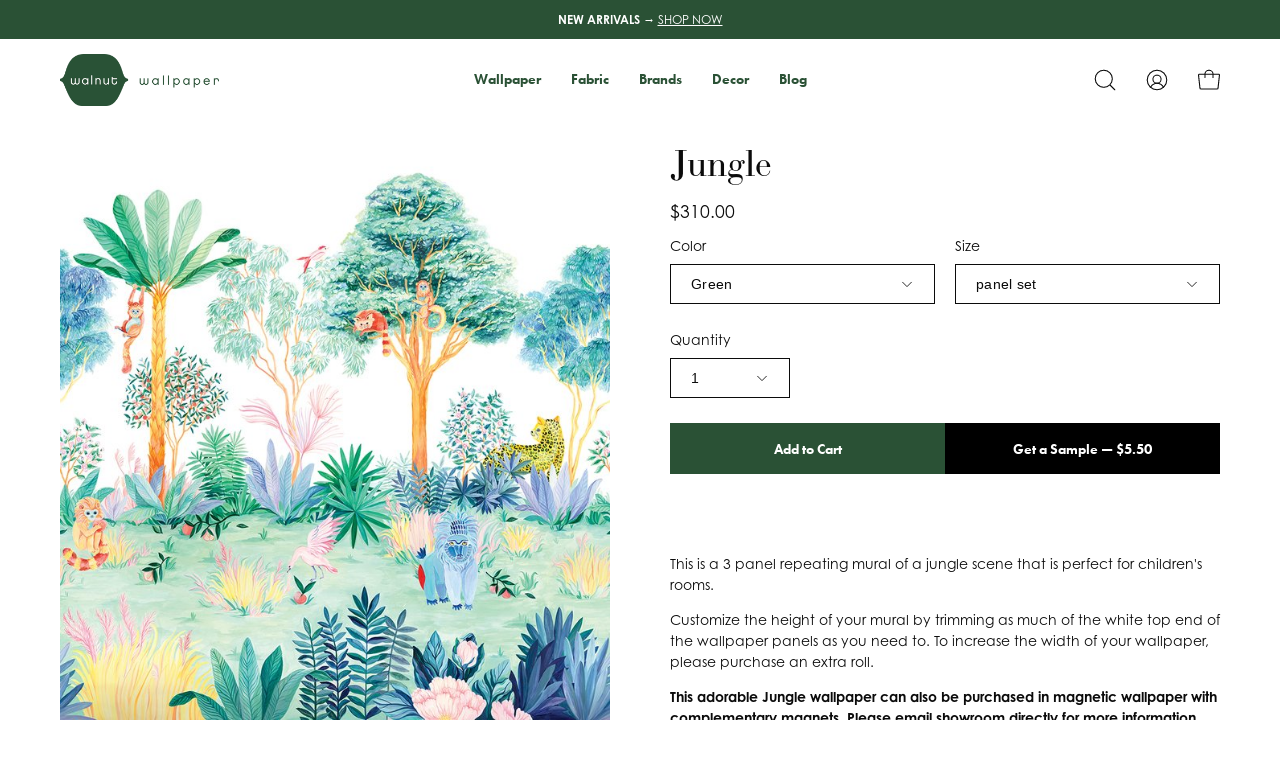

--- FILE ---
content_type: text/html; charset=utf-8
request_url: https://www.walnutwallpaper.com/collections/children/products/jungle
body_size: 34150
content:
<!doctype html>
<html class="no-js no-touch" lang="en">
  <head>
    <meta charset="utf-8">
    <meta http-equiv='X-UA-Compatible' content='IE=edge'>
    <meta name="viewport" content="width=device-width, height=device-height, initial-scale=1.0, minimum-scale=1.0">
    
      <meta name="google-site-verification" content="f2050iKKNTXOFkuDYt69kfxgOI_Jq7ttN-GcdS0RzvE" />
      <meta name="p:domain_verify" content="17e33b1598326854bb7796be998028ad"/>
      <meta name="facebook-domain-verification" content="qtvym75prqqyk0r8eigm34suq6po7s" />
      <script type="text/javascript">
(function (w, d, s, l, i) {
  w[l] = w[l] || [];
  w[l].push({
    'gtm.start': new Date().getTime(),
    event: 'gtm.js'
  });
  var f = d.getElementsByTagName(s)[0],
      j = d.createElement(s),
      dl = l != 'dataLayer' ? '&l=' + l : '';
  j.async = true;
  j.src = 'https://www.googletagmanager.com/gtm.js?id=' + i + dl;
  f.parentNode.insertBefore(j, f);
})
(window, document, 'script', 'dataLayer', 'GTM-MNPS8H4');
</script>

<script type="text/javascript">
  window.dataLayer = window.dataLayer || [];
  window.dataLayer.push({ 
    
      userId: null
    
  });
</script>
    <link rel="canonical" href="https://www.walnutwallpaper.com/products/jungle" />
    <link rel="preconnect" href="https://cdn.shopify.com" crossorigin>
    <link rel="preconnect" href="https://fonts.shopify.com" crossorigin>
    <link rel="preconnect" href="https://monorail-edge.shopifysvc.com" crossorigin>

    <link href="//www.walnutwallpaper.com/cdn/shop/t/57/assets/tokens.css?v=71041995638194796551755586076" as="style" rel="preload">
    <link href="//www.walnutwallpaper.com/cdn/shop/t/57/assets/components.css?v=10512372854298221931755728258" as="style" rel="preload">
    <link href="//www.walnutwallpaper.com/cdn/shop/t/57/assets/core.css?v=103575651210322794591755895690" as="style" rel="preload">
    <link href="//www.walnutwallpaper.com/cdn/shop/t/57/assets/vendor.css?v=132504634744332143461755640065" as="style" rel="preload">
    
        <link href="//www.walnutwallpaper.com/cdn/shop/t/57/assets/product.css?v=153222127234032475821755892703" as="style" rel="preload">
      

    <link href="//www.walnutwallpaper.com/cdn/shop/t/57/assets/lazysizes.min.js?v=111431644619468174291755563742" as="script" rel="preload">
    <link href="//www.walnutwallpaper.com/cdn/shop/t/57/assets/vendor.js?v=113463091481672235871755563742" as="script" rel="preload">
    <link href="//www.walnutwallpaper.com/cdn/shop/t/57/assets/theme.js?v=164100197612393008911755563742" as="script" rel="preload">
    

    <link rel="preload" as="image" href="//www.walnutwallpaper.com/cdn/shop/t/57/assets/loading.svg?v=91665432863842511931755563742"><style data-shopify>:root { --loader-image-size: 150px; }:root { --loader-image-size: 320px; }html:not(.is-loading) .loading-overlay { opacity: 0; visibility: hidden; pointer-events: none; }
        .loading-overlay { position: fixed; top: 0; left: 0; z-index: 99999; width: 100vw; height: 100vh; display: flex; align-items: center; justify-content: center; background: var(--bg); transition: opacity 0.3s ease-out, visibility 0s linear 0.3s; }
        .loading-overlay .loader__image--fallback { width: 320px; height: 100%; background: var(--loader-image) no-repeat center center/contain; }
        .loader__image__holder { position: absolute; top: 0; left: 0; width: 100%; height: 100%; font-size: 0; display: flex; align-items: center; justify-content: center; animation: pulse-loading 2s infinite ease-in-out; }
        .loader__image { max-width: 150px; height: auto; object-fit: contain; }</style><script>
        const loadingAppearance = "once";
        const loaded = sessionStorage.getItem('loaded');
    
        if (loadingAppearance === 'once') {
          if (loaded === null) {
            sessionStorage.setItem('loaded', true);
            document.documentElement.classList.add('is-loading');
          }
        } else {
          document.documentElement.classList.add('is-loading');
        }
      </script><link rel="shortcut icon" href="//www.walnutwallpaper.com/cdn/shop/files/ww_logo_square_1000x1000_42441e61-b573-49e7-b489-9e606492a80d_32x32.png?v=1711418171" type="image/png" /><title>Jungle &ndash; Walnut Wallpaper</title>
    <meta name="description" content="This is a 3 panel repeating mural of a jungle scene that is perfect for children&#39;s rooms. This paper is designed by Sian Zeng and printed in England."><link rel="preload" as="font" href="//www.walnutwallpaper.com/cdn/fonts/bodoni_moda/bodonimoda_n4.025af1859727a91866b3c708393a6dc972156491.woff2" type="font/woff2" crossorigin>

<meta property="og:site_name" content="Walnut Wallpaper">
<meta property="og:url" content="https://www.walnutwallpaper.com/products/jungle">
<meta property="og:title" content="Jungle">
<meta property="og:type" content="product">
<meta property="og:description" content="This is a 3 panel repeating mural of a jungle scene that is perfect for children&#39;s rooms. This paper is designed by Sian Zeng and printed in England."><meta property="og:image" content="http://www.walnutwallpaper.com/cdn/shop/products/Jungle_colour_Pattern_low_res_Sian_Zeng-684x720-9ea4243c-46b0-496d-a6b1-c27781b210d6.jpg?v=1599940784">
  <meta property="og:image:secure_url" content="https://www.walnutwallpaper.com/cdn/shop/products/Jungle_colour_Pattern_low_res_Sian_Zeng-684x720-9ea4243c-46b0-496d-a6b1-c27781b210d6.jpg?v=1599940784">
  <meta property="og:image:width" content="684">
  <meta property="og:image:height" content="720"><meta property="og:price:amount" content="310.00">
  <meta property="og:price:currency" content="USD"><meta name="twitter:site" content="@walnutwallpaper"><meta name="twitter:card" content="summary_large_image">
<meta name="twitter:title" content="Jungle">
<meta name="twitter:description" content="This is a 3 panel repeating mural of a jungle scene that is perfect for children&#39;s rooms. This paper is designed by Sian Zeng and printed in England."><style data-shopify>@font-face {
  font-family: "Bodoni Moda";
  font-weight: 400;
  font-style: normal;
  font-display: swap;
  src: url("//www.walnutwallpaper.com/cdn/fonts/bodoni_moda/bodonimoda_n4.025af1859727a91866b3c708393a6dc972156491.woff2") format("woff2"),
       url("//www.walnutwallpaper.com/cdn/fonts/bodoni_moda/bodonimoda_n4.aebb4417dfed0dc5ec4a330249c3862add089916.woff") format("woff");
}




  @font-face {
  font-family: "Bodoni Moda";
  font-weight: 500;
  font-style: normal;
  font-display: swap;
  src: url("//www.walnutwallpaper.com/cdn/fonts/bodoni_moda/bodonimoda_n5.36d0da1db617c453fb46e8089790ab6dc72c2356.woff2") format("woff2"),
       url("//www.walnutwallpaper.com/cdn/fonts/bodoni_moda/bodonimoda_n5.40f612bab009769f87511096f185d9228ad3baa3.woff") format("woff");
}






  @font-face {
  font-family: "Bodoni Moda";
  font-weight: 700;
  font-style: normal;
  font-display: swap;
  src: url("//www.walnutwallpaper.com/cdn/fonts/bodoni_moda/bodonimoda_n7.837502b3cbe406d2c6f311e87870fa9980b0b36a.woff2") format("woff2"),
       url("//www.walnutwallpaper.com/cdn/fonts/bodoni_moda/bodonimoda_n7.c198e1cda930f96f6ae1aa8ef8facc95a64cfd1f.woff") format("woff");
}






  



  



  

:root {--COLOR-PRIMARY-OPPOSITE: #ffffff;
  --COLOR-PRIMARY-OPPOSITE-ALPHA-20: rgba(255, 255, 255, 0.2);
  --COLOR-PRIMARY-LIGHTEN-DARKEN-ALPHA-20: rgba(59, 115, 75, 0.2);
  --COLOR-PRIMARY-LIGHTEN-DARKEN-ALPHA-30: rgba(59, 115, 75, 0.3);

  --PRIMARY-BUTTONS-COLOR-BG: #2a5135;
  --PRIMARY-BUTTONS-COLOR-TEXT: #ffffff;
  --PRIMARY-BUTTONS-COLOR-BORDER: #2a5135;

  --PRIMARY-BUTTONS-COLOR-LIGHTEN-DARKEN: #3b734b;

  --PRIMARY-BUTTONS-COLOR-ALPHA-05: rgba(42, 81, 53, 0.05);
  --PRIMARY-BUTTONS-COLOR-ALPHA-10: rgba(42, 81, 53, 0.1);
  --PRIMARY-BUTTONS-COLOR-ALPHA-50: rgba(42, 81, 53, 0.5);--COLOR-SECONDARY-OPPOSITE: #ffffff;
  --COLOR-SECONDARY-OPPOSITE-ALPHA-20: rgba(255, 255, 255, 0.2);
  --COLOR-SECONDARY-LIGHTEN-DARKEN-ALPHA-20: rgba(162, 176, 116, 0.2);
  --COLOR-SECONDARY-LIGHTEN-DARKEN-ALPHA-30: rgba(162, 176, 116, 0.3);

  --SECONDARY-BUTTONS-COLOR-BG: #8a9a57;
  --SECONDARY-BUTTONS-COLOR-TEXT: #ffffff;
  --SECONDARY-BUTTONS-COLOR-BORDER: #8a9a57;

  --SECONDARY-BUTTONS-COLOR-ALPHA-05: rgba(138, 154, 87, 0.05);
  --SECONDARY-BUTTONS-COLOR-ALPHA-10: rgba(138, 154, 87, 0.1);
  --SECONDARY-BUTTONS-COLOR-ALPHA-50: rgba(138, 154, 87, 0.5);--OUTLINE-BUTTONS-PRIMARY-BG: transparent;
  --OUTLINE-BUTTONS-PRIMARY-TEXT: #2a5135;
  --OUTLINE-BUTTONS-PRIMARY-BORDER: #2a5135;
  --OUTLINE-BUTTONS-PRIMARY-BG-HOVER: rgba(59, 115, 75, 0.2);

  --OUTLINE-BUTTONS-SECONDARY-BG: transparent;
  --OUTLINE-BUTTONS-SECONDARY-TEXT: #8a9a57;
  --OUTLINE-BUTTONS-SECONDARY-BORDER: #8a9a57;
  --OUTLINE-BUTTONS-SECONDARY-BG-HOVER: rgba(162, 176, 116, 0.2);

  --OUTLINE-BUTTONS-WHITE-BG: transparent;
  --OUTLINE-BUTTONS-WHITE-TEXT: #ffffff;
  --OUTLINE-BUTTONS-WHITE-BORDER: #ffffff;

  --OUTLINE-BUTTONS-BLACK-BG: transparent;
  --OUTLINE-BUTTONS-BLACK-TEXT: #000000;
  --OUTLINE-BUTTONS-BLACK-BORDER: #000000;--OUTLINE-SOLID-BUTTONS-PRIMARY-BG: #2a5135;
  --OUTLINE-SOLID-BUTTONS-PRIMARY-TEXT: #ffffff;
  --OUTLINE-SOLID-BUTTONS-PRIMARY-BORDER: #ffffff;
  --OUTLINE-SOLID-BUTTONS-PRIMARY-BG-HOVER: rgba(255, 255, 255, 0.2);

  --OUTLINE-SOLID-BUTTONS-SECONDARY-BG: #8a9a57;
  --OUTLINE-SOLID-BUTTONS-SECONDARY-TEXT: #ffffff;
  --OUTLINE-SOLID-BUTTONS-SECONDARY-BORDER: #ffffff;
  --OUTLINE-SOLID-BUTTONS-SECONDARY-BG-HOVER: rgba(255, 255, 255, 0.2);

  --OUTLINE-SOLID-BUTTONS-WHITE-BG: #ffffff;
  --OUTLINE-SOLID-BUTTONS-WHITE-TEXT: #000000;
  --OUTLINE-SOLID-BUTTONS-WHITE-BORDER: #000000;

  --OUTLINE-SOLID-BUTTONS-BLACK-BG: #000000;
  --OUTLINE-SOLID-BUTTONS-BLACK-TEXT: #ffffff;
  --OUTLINE-SOLID-BUTTONS-BLACK-BORDER: #ffffff;--COLOR-HEADING: #0b0b0b;
  --COLOR-TEXT: #0b0b0b;
  --COLOR-TEXT-DARKEN: #000000;
  --COLOR-TEXT-LIGHTEN: #3e3e3e;
  --COLOR-TEXT-ALPHA-5: rgba(11, 11, 11, 0.05);
  --COLOR-TEXT-ALPHA-8: rgba(11, 11, 11, 0.08);
  --COLOR-TEXT-ALPHA-10: rgba(11, 11, 11, 0.1);
  --COLOR-TEXT-ALPHA-15: rgba(11, 11, 11, 0.15);
  --COLOR-TEXT-ALPHA-20: rgba(11, 11, 11, 0.2);
  --COLOR-TEXT-ALPHA-25: rgba(11, 11, 11, 0.25);
  --COLOR-TEXT-ALPHA-50: rgba(11, 11, 11, 0.5);
  --COLOR-TEXT-ALPHA-60: rgba(11, 11, 11, 0.6);
  --COLOR-TEXT-ALPHA-85: rgba(11, 11, 11, 0.85);

  --COLOR-BG: #ffffff;
  --COLOR-BG-ALPHA-25: rgba(255, 255, 255, 0.25);
  --COLOR-BG-ALPHA-35: rgba(255, 255, 255, 0.35);
  --COLOR-BG-ALPHA-60: rgba(255, 255, 255, 0.6);
  --COLOR-BG-ALPHA-65: rgba(255, 255, 255, 0.65);
  --COLOR-BG-ALPHA-85: rgba(255, 255, 255, 0.85);
  --COLOR-BG-OVERLAY: rgba(255, 255, 255, 0.75);
  --COLOR-BG-DARKEN: #e6e6e6;
  --COLOR-BG-LIGHTEN-DARKEN: #e6e6e6;
  --COLOR-BG-LIGHTEN-DARKEN-2: #cdcdcd;
  --COLOR-BG-LIGHTEN-DARKEN-3: #b3b3b3;
  --COLOR-BG-LIGHTEN-DARKEN-4: #9a9a9a;
  --COLOR-BG-LIGHTEN-DARKEN-CONTRAST: #b3b3b3;
  --COLOR-BG-LIGHTEN-DARKEN-CONTRAST-2: #999999;
  --COLOR-BG-LIGHTEN-DARKEN-CONTRAST-3: #808080;
  --COLOR-BG-LIGHTEN-DARKEN-CONTRAST-4: #666666;

  --COLOR-BG-SECONDARY: #f1efe8;
  --COLOR-BG-SECONDARY-LIGHTEN-DARKEN: #ded9c8;
  --COLOR-BG-SECONDARY-LIGHTEN-DARKEN-CONTRAST: #887c52;

  --COLOR-BG-ACCENT: #f7f7f7;
  --COLOR-BG-ACCENT-LIGHTEN: #ffffff;

  --COLOR-INPUT-BG: #ffffff;

  --COLOR-ACCENT: #8a9a57;
  --COLOR-ACCENT-TEXT: #fff;

  --COLOR-BORDER: #ffffff;
  --COLOR-BORDER-ALPHA-15: rgba(255, 255, 255, 0.15);
  --COLOR-BORDER-ALPHA-30: rgba(255, 255, 255, 0.3);
  --COLOR-BORDER-ALPHA-50: rgba(255, 255, 255, 0.5);
  --COLOR-BORDER-ALPHA-65: rgba(255, 255, 255, 0.65);
  --COLOR-BORDER-LIGHTEN-DARKEN: #b3b3b3;
  --COLOR-BORDER-HAIRLINE: #f7f7f7;

  --COLOR-SALE-BG: #ff6d6d;
  --COLOR-SALE-TEXT: #ffffff;
  --COLOR-CUSTOM-BG: #ffffff;
  --COLOR-CUSTOM-TEXT: #000000;
  --COLOR-SOLD-BG: #d3d3d3;
  --COLOR-SOLD-TEXT: #ffffff;
  --COLOR-SAVING-BG: #ff6d6d;
  --COLOR-SAVING-TEXT: #ffffff;

  --COLOR-WHITE-BLACK: fff;
  --COLOR-BLACK-WHITE: #000;--COLOR-DISABLED-GREY: rgba(11, 11, 11, 0.05);
  --COLOR-DISABLED-GREY-DARKEN: rgba(11, 11, 11, 0.45);
  --COLOR-ERROR: #D02E2E;
  --COLOR-ERROR-BG: #f3cbcb;
  --COLOR-SUCCESS: #56AD6A;
  --COLOR-SUCCESS-BG: #ECFEF0;
  --COLOR-WARN: #ECBD5E;
  --COLOR-TRANSPARENT: rgba(255, 255, 255, 0);

  --COLOR-WHITE: #ffffff;
  --COLOR-WHITE-DARKEN: #f2f2f2;
  --COLOR-WHITE-ALPHA-10: rgba(255, 255, 255, 0.1);
  --COLOR-WHITE-ALPHA-20: rgba(255, 255, 255, 0.2);
  --COLOR-WHITE-ALPHA-25: rgba(255, 255, 255, 0.25);
  --COLOR-WHITE-ALPHA-50: rgba(255, 255, 255, 0.5);
  --COLOR-WHITE-ALPHA-60: rgba(255, 255, 255, 0.6);
  --COLOR-BLACK: #000000;
  --COLOR-BLACK-LIGHTEN: #1a1a1a;
  --COLOR-BLACK-ALPHA-10: rgba(0, 0, 0, 0.1);
  --COLOR-BLACK-ALPHA-20: rgba(0, 0, 0, 0.2);
  --COLOR-BLACK-ALPHA-25: rgba(0, 0, 0, 0.25);
  --COLOR-BLACK-ALPHA-50: rgba(0, 0, 0, 0.5);
  --COLOR-BLACK-ALPHA-60: rgba(0, 0, 0, 0.6);--FONT-STACK-BODY: Helvetica, Arial, sans-serif;
  --FONT-STYLE-BODY: normal;
  --FONT-STYLE-BODY-ITALIC: italic;
  --FONT-ADJUST-BODY: 1.0;

  --FONT-WEIGHT-BODY: 400;
  --FONT-WEIGHT-BODY-LIGHT: 300;
  --FONT-WEIGHT-BODY-MEDIUM: 700;
  --FONT-WEIGHT-BODY-BOLD: 700;

  --FONT-STACK-HEADING: "Bodoni Moda", serif;
  --FONT-STYLE-HEADING: normal;
  --FONT-STYLE-HEADING-ITALIC: italic;
  --FONT-ADJUST-HEADING: 1.15;

  --FONT-WEIGHT-HEADING: 400;
  --FONT-WEIGHT-HEADING-LIGHT: 300;
  --FONT-WEIGHT-HEADING-MEDIUM: 700;
  --FONT-WEIGHT-HEADING-BOLD: 500;

  --FONT-STACK-NAV: Helvetica, Arial, sans-serif;
  --FONT-STYLE-NAV: normal;
  --FONT-STYLE-NAV-ITALIC: italic;
  --FONT-ADJUST-NAV: 0.85;

  --FONT-WEIGHT-NAV: 400;
  --FONT-WEIGHT-NAV-LIGHT: 300;
  --FONT-WEIGHT-NAV-MEDIUM: 700;
  --FONT-WEIGHT-NAV-BOLD: 700;

  --FONT-STACK-BUTTON: Helvetica, Arial, sans-serif;
  --FONT-STYLE-BUTTON: normal;
  --FONT-STYLE-BUTTON-ITALIC: italic;
  --FONT-ADJUST-BUTTON: 0.9;

  --FONT-WEIGHT-BUTTON: 400;
  --FONT-WEIGHT-BUTTON-MEDIUM: 700;
  --FONT-WEIGHT-BUTTON-BOLD: 700;

  --FONT-STACK-SUBHEADING: "Bodoni Moda", serif;
  --FONT-STYLE-SUBHEADING: normal;
  --FONT-STYLE-SUBHEADING-ITALIC: italic;
  --FONT-ADJUST-SUBHEADING: 1.0;

  --FONT-WEIGHT-SUBHEADING: 400;
  --FONT-WEIGHT-SUBHEADING-LIGHT: 300;
  --FONT-WEIGHT-SUBHEADING-MEDIUM: 700;
  --FONT-WEIGHT-SUBHEADING-BOLD: 500;

  

  --LETTER-SPACING-SUBHEADING: 0.2em;
  --LETTER-SPACING-BUTTON: 0.0em;

  --BUTTON-TEXT-CAPS: none;
  --SUBHEADING-TEXT-CAPS: uppercase;--FONT-SIZE-INPUT: 1.0rem;--RADIUS: 0px;
  --RADIUS-SMALL: 0px;
  --RADIUS-TINY: 0px;
  --RADIUS-BADGE: 0px;
  --RADIUS-CHECKBOX: 0px;
  --RADIUS-TEXTAREA: 0px;--PRODUCT-MEDIA-PADDING-TOP: 100%;--BORDER-WIDTH: 1px;--STROKE-WIDTH: 12px;--SITE-WIDTH: 1440px;
  --SITE-WIDTH-NARROW: 840px;--ICON-ARROW-RIGHT: url( "//www.walnutwallpaper.com/cdn/shop/t/57/assets/icon-chevron-right.svg?v=115618353204357621731755563742" );--loading-svg: url( "//www.walnutwallpaper.com/cdn/shop/t/57/assets/loading.svg?v=91665432863842511931755563742" );
  --icon-check: url( "//www.walnutwallpaper.com/cdn/shop/t/57/assets/icon-check.svg?v=175316081881880408121755563742" );
  --icon-check-swatch: url( "//www.walnutwallpaper.com/cdn/shop/t/57/assets/icon-check-swatch.svg?v=131897745589030387781755563742" );
  --icon-zoom-in: url( "//www.walnutwallpaper.com/cdn/shop/t/57/assets/icon-zoom-in.svg?v=157433013461716915331755563742" );
  --icon-zoom-out: url( "//www.walnutwallpaper.com/cdn/shop/t/57/assets/icon-zoom-out.svg?v=164909107869959372931755563742" );--collection-sticky-bar-height: 0px;
  --collection-image-padding-top: 60%;

  --drawer-width: 400px;
  --drawer-transition: transform 0.4s cubic-bezier(0.46, 0.01, 0.32, 1);--gutter: 60px;
  --gutter-mobile: 20px;
  --grid-gutter: 20px;
  --grid-gutter-mobile: 35px;--inner: 20px;
  --inner-tablet: 18px;
  --inner-mobile: 16px;--grid: repeat(4, minmax(0, 1fr));
  --grid-tablet: repeat(3, minmax(0, 1fr));
  --grid-mobile: repeat(2, minmax(0, 1fr));
  --megamenu-grid: repeat(4, minmax(0, 1fr));
  --grid-row: 1 / span 4;--scrollbar-width: 0px;--overlay: #000;
  --overlay-opacity: 1;--swatch-width: 40px;
  --swatch-height: 20px;
  --swatch-size: 32px;
  --swatch-size-mobile: 30px;

  
  --move-offset: 20px;

  
  --autoplay-speed: 2200ms;

  

    --filter-bg: 1.0;
    --product-filter-bg: 1.0;}</style>
<link href="//www.walnutwallpaper.com/cdn/shop/t/57/assets/tokens.css?v=71041995638194796551755586076" rel="stylesheet" type="text/css" media="all" /><link href="//www.walnutwallpaper.com/cdn/shop/t/57/assets/components.css?v=10512372854298221931755728258" rel="stylesheet" type="text/css" media="all" /><link href="//www.walnutwallpaper.com/cdn/shop/t/57/assets/core.css?v=103575651210322794591755895690" rel="stylesheet" type="text/css" media="all" /><link href="//www.walnutwallpaper.com/cdn/shop/t/57/assets/vendor.css?v=132504634744332143461755640065" rel="stylesheet" type="text/css" media="all" />
<link href="//www.walnutwallpaper.com/cdn/shop/t/57/assets/product.css?v=153222127234032475821755892703" rel="stylesheet" type="text/css" media="all" />
    
    <script type="text/javascript">
      if (window.MSInputMethodContext && document.documentMode) {
        var scripts = document.getElementsByTagName('script')[0];
        var polyfill = document.createElement("script");
        polyfill.defer = true;
        polyfill.src = "//www.walnutwallpaper.com/cdn/shop/t/57/assets/ie11.js?v=164037955086922138091755563742";

        scripts.parentNode.insertBefore(polyfill, scripts);

        document.documentElement.classList.add('ie11');
      } else {
        document.documentElement.className = document.documentElement.className.replace('no-js', 'js');
      }

      document.addEventListener('lazyloaded', (e) => {
        const lazyImage = e.target.parentNode;
        if (lazyImage.classList.contains('lazy-image')) {
          // Wait for the fade in images animation to complete
          setTimeout(() => {
            lazyImage.style.backgroundImage = 'none';
          }, 500);
        }
      });

      let root = '/';
      if (root[root.length - 1] !== '/') {
        root = `${root}/`;
      }

      window.theme = {
        routes: {
          root: root,
          cart_url: "\/cart",
          cart_add_url: "\/cart\/add",
          cart_change_url: "\/cart\/change",
          shop_url: "https:\/\/www.walnutwallpaper.com",
          searchUrl: '/search',
          predictiveSearchUrl: '/search/suggest',
          product_recommendations_url: "\/recommendations\/products"
        },
        assets: {
          photoswipe: '//www.walnutwallpaper.com/cdn/shop/t/57/assets/photoswipe.js?v=162613001030112971491755563742',
          smoothscroll: '//www.walnutwallpaper.com/cdn/shop/t/57/assets/smoothscroll.js?v=37906625415260927261755563742',
          no_image: "//www.walnutwallpaper.com/cdn/shopifycloud/storefront/assets/no-image-2048-a2addb12_1024x.gif",
          swatches: '//www.walnutwallpaper.com/cdn/shop/t/57/assets/swatches.json?v=131099330217272483221755563742',
          base: "//www.walnutwallpaper.com/cdn/shop/t/57/assets/"
        },
        strings: {
          add_to_cart: "Add to Cart",
          cart_acceptance_error: "You must accept our terms and conditions.",
          cart_empty: "Your cart is currently empty.",
          cart_price: "Price",
          cart_quantity: "Quantity",
          cart_items_one: "{{ count }} item",
          cart_items_many: "{{ count }} items",
          cart_title: "Cart",
          cart_total: "Total",
          continue_shopping: "Continue Shopping",
          free: "Free",
          limit_error: "Sorry, looks like we don\u0026#39;t have enough of this product.",
          preorder: "Pre-Order",
          remove: "Remove",
          sale_badge_text: "Sale",
          saving_badge: "Save {{ discount }}",
          saving_up_to_badge: "Save up to {{ discount }}",
          sold_out: "Sold Out",
          subscription: "Subscription",
          unavailable: "Unavailable",
          unit_price_label: "Unit price",
          unit_price_separator: "per",
          zero_qty_error: "Quantity must be greater than 0.",
          delete_confirm: "Are you sure you wish to delete this address?",
          newsletter_product_availability: "Notify Me When It’s Available"
        },
        icons: {
          plus: '<svg aria-hidden="true" focusable="false" role="presentation" class="icon icon-toggle-plus" viewBox="0 0 192 192"><path d="M30 96h132M96 30v132" stroke="currentColor" stroke-linecap="round" stroke-linejoin="round"/></svg>',
          minus: '<svg aria-hidden="true" focusable="false" role="presentation" class="icon icon-toggle-minus" viewBox="0 0 192 192"><path d="M30 96h132" stroke="currentColor" stroke-linecap="round" stroke-linejoin="round"/></svg>',
          close: '<svg aria-hidden="true" focusable="false" role="presentation" class="icon icon-close" viewBox="0 0 192 192"><path d="M150 42 42 150M150 150 42 42" stroke="currentColor" stroke-linecap="round" stroke-linejoin="round"/></svg>'
        },
        settings: {
          animations: false,
          cartType: "drawer",
          enableAcceptTerms: false,
          enableInfinityScroll: false,
          enablePaymentButton: false,
          gridImageSize: "cover",
          gridImageAspectRatio: 1,
          mobileMenuBehaviour: "link",
          productGridHover: "image",
          savingBadgeType: "percentage",
          showSaleBadge: true,
          showSoldBadge: true,
          showSavingBadge: true,
          quickBuy: "quick_buy",
          suggestArticles: false,
          suggestCollections: true,
          suggestProducts: true,
          suggestPages: false,
          suggestionsResultsLimit: 10,
          currency_code_enable: false,
          hideInventoryCount: true,
          enableColorSwatchesCollection: true,
        },
        sizes: {
          mobile: 480,
          small: 768,
          large: 1024,
          widescreen: 1440
        },
        moneyFormat: "${{amount}}",
        moneyWithCurrencyFormat: "${{amount}} USD",
        subtotal: 0,
        info: {
          name: 'Walnut Wallpaper'
        },
        version: '2.5.0'
      };
      window.lazySizesConfig = window.lazySizesConfig || {};
      window.lazySizesConfig.preloadAfterLoad = true;
      window.PaloAlto = window.PaloAlto || {};
      window.slate = window.slate || {};
      window.isHeaderTransparent = false;
      window.stickyHeaderHeight = 60;
      window.lastWindowWidth = window.innerWidth || document.documentElement.clientWidth;

      if (window.performance) {
        window.performance.mark('init');
      } else {
        window.fastNetworkAndCPU = false;
      }
    </script>
    <script src="//www.walnutwallpaper.com/cdn/shop/t/57/assets/lazysizes.min.js?v=111431644619468174291755563742" async="async"></script><script src="//www.walnutwallpaper.com/cdn/shop/t/57/assets/vendor.js?v=113463091481672235871755563742" defer="defer"></script>
    <script src="//www.walnutwallpaper.com/cdn/shop/t/57/assets/theme.js?v=164100197612393008911755563742" defer="defer"></script>
    <script src="https://code.jquery.com/jquery-3.6.0.min.js"></script><script>window.performance && window.performance.mark && window.performance.mark('shopify.content_for_header.start');</script><meta name="facebook-domain-verification" content="qtvym75prqqyk0r8eigm34suq6po7s">
<meta name="google-site-verification" content="f2050iKKNTXOFkuDYt69kfxgOI_Jq7ttN-GcdS0RzvE">
<meta id="shopify-digital-wallet" name="shopify-digital-wallet" content="/2578874414/digital_wallets/dialog">
<meta name="shopify-checkout-api-token" content="9845d2c9b2f0f177c4babb63beb69828">
<link rel="alternate" type="application/json+oembed" href="https://www.walnutwallpaper.com/products/jungle.oembed">
<script async="async" src="/checkouts/internal/preloads.js?locale=en-US"></script>
<link rel="preconnect" href="https://shop.app" crossorigin="anonymous">
<script async="async" src="https://shop.app/checkouts/internal/preloads.js?locale=en-US&shop_id=2578874414" crossorigin="anonymous"></script>
<script id="apple-pay-shop-capabilities" type="application/json">{"shopId":2578874414,"countryCode":"US","currencyCode":"USD","merchantCapabilities":["supports3DS"],"merchantId":"gid:\/\/shopify\/Shop\/2578874414","merchantName":"Walnut Wallpaper","requiredBillingContactFields":["postalAddress","email","phone"],"requiredShippingContactFields":["postalAddress","email","phone"],"shippingType":"shipping","supportedNetworks":["visa","masterCard"],"total":{"type":"pending","label":"Walnut Wallpaper","amount":"1.00"},"shopifyPaymentsEnabled":true,"supportsSubscriptions":true}</script>
<script id="shopify-features" type="application/json">{"accessToken":"9845d2c9b2f0f177c4babb63beb69828","betas":["rich-media-storefront-analytics"],"domain":"www.walnutwallpaper.com","predictiveSearch":true,"shopId":2578874414,"locale":"en"}</script>
<script>var Shopify = Shopify || {};
Shopify.shop = "walnut-wallpaper.myshopify.com";
Shopify.locale = "en";
Shopify.currency = {"active":"USD","rate":"1.0"};
Shopify.country = "US";
Shopify.theme = {"name":"WW (2.13.0) Speed \u0026 Cart UI | Phase 1c","id":127491473454,"schema_name":"Custom Walnut Wallpaper","schema_version":"2.13.0","theme_store_id":null,"role":"main"};
Shopify.theme.handle = "null";
Shopify.theme.style = {"id":null,"handle":null};
Shopify.cdnHost = "www.walnutwallpaper.com/cdn";
Shopify.routes = Shopify.routes || {};
Shopify.routes.root = "/";</script>
<script type="module">!function(o){(o.Shopify=o.Shopify||{}).modules=!0}(window);</script>
<script>!function(o){function n(){var o=[];function n(){o.push(Array.prototype.slice.apply(arguments))}return n.q=o,n}var t=o.Shopify=o.Shopify||{};t.loadFeatures=n(),t.autoloadFeatures=n()}(window);</script>
<script>
  window.ShopifyPay = window.ShopifyPay || {};
  window.ShopifyPay.apiHost = "shop.app\/pay";
  window.ShopifyPay.redirectState = null;
</script>
<script id="shop-js-analytics" type="application/json">{"pageType":"product"}</script>
<script defer="defer" async type="module" src="//www.walnutwallpaper.com/cdn/shopifycloud/shop-js/modules/v2/client.init-shop-cart-sync_BdyHc3Nr.en.esm.js"></script>
<script defer="defer" async type="module" src="//www.walnutwallpaper.com/cdn/shopifycloud/shop-js/modules/v2/chunk.common_Daul8nwZ.esm.js"></script>
<script type="module">
  await import("//www.walnutwallpaper.com/cdn/shopifycloud/shop-js/modules/v2/client.init-shop-cart-sync_BdyHc3Nr.en.esm.js");
await import("//www.walnutwallpaper.com/cdn/shopifycloud/shop-js/modules/v2/chunk.common_Daul8nwZ.esm.js");

  window.Shopify.SignInWithShop?.initShopCartSync?.({"fedCMEnabled":true,"windoidEnabled":true});

</script>
<script>
  window.Shopify = window.Shopify || {};
  if (!window.Shopify.featureAssets) window.Shopify.featureAssets = {};
  window.Shopify.featureAssets['shop-js'] = {"shop-cart-sync":["modules/v2/client.shop-cart-sync_QYOiDySF.en.esm.js","modules/v2/chunk.common_Daul8nwZ.esm.js"],"init-fed-cm":["modules/v2/client.init-fed-cm_DchLp9rc.en.esm.js","modules/v2/chunk.common_Daul8nwZ.esm.js"],"shop-button":["modules/v2/client.shop-button_OV7bAJc5.en.esm.js","modules/v2/chunk.common_Daul8nwZ.esm.js"],"init-windoid":["modules/v2/client.init-windoid_DwxFKQ8e.en.esm.js","modules/v2/chunk.common_Daul8nwZ.esm.js"],"shop-cash-offers":["modules/v2/client.shop-cash-offers_DWtL6Bq3.en.esm.js","modules/v2/chunk.common_Daul8nwZ.esm.js","modules/v2/chunk.modal_CQq8HTM6.esm.js"],"shop-toast-manager":["modules/v2/client.shop-toast-manager_CX9r1SjA.en.esm.js","modules/v2/chunk.common_Daul8nwZ.esm.js"],"init-shop-email-lookup-coordinator":["modules/v2/client.init-shop-email-lookup-coordinator_UhKnw74l.en.esm.js","modules/v2/chunk.common_Daul8nwZ.esm.js"],"pay-button":["modules/v2/client.pay-button_DzxNnLDY.en.esm.js","modules/v2/chunk.common_Daul8nwZ.esm.js"],"avatar":["modules/v2/client.avatar_BTnouDA3.en.esm.js"],"init-shop-cart-sync":["modules/v2/client.init-shop-cart-sync_BdyHc3Nr.en.esm.js","modules/v2/chunk.common_Daul8nwZ.esm.js"],"shop-login-button":["modules/v2/client.shop-login-button_D8B466_1.en.esm.js","modules/v2/chunk.common_Daul8nwZ.esm.js","modules/v2/chunk.modal_CQq8HTM6.esm.js"],"init-customer-accounts-sign-up":["modules/v2/client.init-customer-accounts-sign-up_C8fpPm4i.en.esm.js","modules/v2/client.shop-login-button_D8B466_1.en.esm.js","modules/v2/chunk.common_Daul8nwZ.esm.js","modules/v2/chunk.modal_CQq8HTM6.esm.js"],"init-shop-for-new-customer-accounts":["modules/v2/client.init-shop-for-new-customer-accounts_CVTO0Ztu.en.esm.js","modules/v2/client.shop-login-button_D8B466_1.en.esm.js","modules/v2/chunk.common_Daul8nwZ.esm.js","modules/v2/chunk.modal_CQq8HTM6.esm.js"],"init-customer-accounts":["modules/v2/client.init-customer-accounts_dRgKMfrE.en.esm.js","modules/v2/client.shop-login-button_D8B466_1.en.esm.js","modules/v2/chunk.common_Daul8nwZ.esm.js","modules/v2/chunk.modal_CQq8HTM6.esm.js"],"shop-follow-button":["modules/v2/client.shop-follow-button_CkZpjEct.en.esm.js","modules/v2/chunk.common_Daul8nwZ.esm.js","modules/v2/chunk.modal_CQq8HTM6.esm.js"],"lead-capture":["modules/v2/client.lead-capture_BntHBhfp.en.esm.js","modules/v2/chunk.common_Daul8nwZ.esm.js","modules/v2/chunk.modal_CQq8HTM6.esm.js"],"checkout-modal":["modules/v2/client.checkout-modal_CfxcYbTm.en.esm.js","modules/v2/chunk.common_Daul8nwZ.esm.js","modules/v2/chunk.modal_CQq8HTM6.esm.js"],"shop-login":["modules/v2/client.shop-login_Da4GZ2H6.en.esm.js","modules/v2/chunk.common_Daul8nwZ.esm.js","modules/v2/chunk.modal_CQq8HTM6.esm.js"],"payment-terms":["modules/v2/client.payment-terms_MV4M3zvL.en.esm.js","modules/v2/chunk.common_Daul8nwZ.esm.js","modules/v2/chunk.modal_CQq8HTM6.esm.js"]};
</script>
<script>(function() {
  var isLoaded = false;
  function asyncLoad() {
    if (isLoaded) return;
    isLoaded = true;
    var urls = ["https:\/\/shy.elfsight.com\/p\/platform.js?shop=walnut-wallpaper.myshopify.com","https:\/\/product-samples.herokuapp.com\/complied\/main.min.js?shop=walnut-wallpaper.myshopify.com"];
    for (var i = 0; i < urls.length; i++) {
      var s = document.createElement('script');
      s.type = 'text/javascript';
      s.async = true;
      s.src = urls[i];
      var x = document.getElementsByTagName('script')[0];
      x.parentNode.insertBefore(s, x);
    }
  };
  if(window.attachEvent) {
    window.attachEvent('onload', asyncLoad);
  } else {
    window.addEventListener('load', asyncLoad, false);
  }
})();</script>
<script id="__st">var __st={"a":2578874414,"offset":-28800,"reqid":"4c15756b-2694-4cc7-929a-3c29f1ee6078-1768938345","pageurl":"www.walnutwallpaper.com\/collections\/children\/products\/jungle","u":"647ed5f665fc","p":"product","rtyp":"product","rid":4614579748910};</script>
<script>window.ShopifyPaypalV4VisibilityTracking = true;</script>
<script id="captcha-bootstrap">!function(){'use strict';const t='contact',e='account',n='new_comment',o=[[t,t],['blogs',n],['comments',n],[t,'customer']],c=[[e,'customer_login'],[e,'guest_login'],[e,'recover_customer_password'],[e,'create_customer']],r=t=>t.map((([t,e])=>`form[action*='/${t}']:not([data-nocaptcha='true']) input[name='form_type'][value='${e}']`)).join(','),a=t=>()=>t?[...document.querySelectorAll(t)].map((t=>t.form)):[];function s(){const t=[...o],e=r(t);return a(e)}const i='password',u='form_key',d=['recaptcha-v3-token','g-recaptcha-response','h-captcha-response',i],f=()=>{try{return window.sessionStorage}catch{return}},m='__shopify_v',_=t=>t.elements[u];function p(t,e,n=!1){try{const o=window.sessionStorage,c=JSON.parse(o.getItem(e)),{data:r}=function(t){const{data:e,action:n}=t;return t[m]||n?{data:e,action:n}:{data:t,action:n}}(c);for(const[e,n]of Object.entries(r))t.elements[e]&&(t.elements[e].value=n);n&&o.removeItem(e)}catch(o){console.error('form repopulation failed',{error:o})}}const l='form_type',E='cptcha';function T(t){t.dataset[E]=!0}const w=window,h=w.document,L='Shopify',v='ce_forms',y='captcha';let A=!1;((t,e)=>{const n=(g='f06e6c50-85a8-45c8-87d0-21a2b65856fe',I='https://cdn.shopify.com/shopifycloud/storefront-forms-hcaptcha/ce_storefront_forms_captcha_hcaptcha.v1.5.2.iife.js',D={infoText:'Protected by hCaptcha',privacyText:'Privacy',termsText:'Terms'},(t,e,n)=>{const o=w[L][v],c=o.bindForm;if(c)return c(t,g,e,D).then(n);var r;o.q.push([[t,g,e,D],n]),r=I,A||(h.body.append(Object.assign(h.createElement('script'),{id:'captcha-provider',async:!0,src:r})),A=!0)});var g,I,D;w[L]=w[L]||{},w[L][v]=w[L][v]||{},w[L][v].q=[],w[L][y]=w[L][y]||{},w[L][y].protect=function(t,e){n(t,void 0,e),T(t)},Object.freeze(w[L][y]),function(t,e,n,w,h,L){const[v,y,A,g]=function(t,e,n){const i=e?o:[],u=t?c:[],d=[...i,...u],f=r(d),m=r(i),_=r(d.filter((([t,e])=>n.includes(e))));return[a(f),a(m),a(_),s()]}(w,h,L),I=t=>{const e=t.target;return e instanceof HTMLFormElement?e:e&&e.form},D=t=>v().includes(t);t.addEventListener('submit',(t=>{const e=I(t);if(!e)return;const n=D(e)&&!e.dataset.hcaptchaBound&&!e.dataset.recaptchaBound,o=_(e),c=g().includes(e)&&(!o||!o.value);(n||c)&&t.preventDefault(),c&&!n&&(function(t){try{if(!f())return;!function(t){const e=f();if(!e)return;const n=_(t);if(!n)return;const o=n.value;o&&e.removeItem(o)}(t);const e=Array.from(Array(32),(()=>Math.random().toString(36)[2])).join('');!function(t,e){_(t)||t.append(Object.assign(document.createElement('input'),{type:'hidden',name:u})),t.elements[u].value=e}(t,e),function(t,e){const n=f();if(!n)return;const o=[...t.querySelectorAll(`input[type='${i}']`)].map((({name:t})=>t)),c=[...d,...o],r={};for(const[a,s]of new FormData(t).entries())c.includes(a)||(r[a]=s);n.setItem(e,JSON.stringify({[m]:1,action:t.action,data:r}))}(t,e)}catch(e){console.error('failed to persist form',e)}}(e),e.submit())}));const S=(t,e)=>{t&&!t.dataset[E]&&(n(t,e.some((e=>e===t))),T(t))};for(const o of['focusin','change'])t.addEventListener(o,(t=>{const e=I(t);D(e)&&S(e,y())}));const B=e.get('form_key'),M=e.get(l),P=B&&M;t.addEventListener('DOMContentLoaded',(()=>{const t=y();if(P)for(const e of t)e.elements[l].value===M&&p(e,B);[...new Set([...A(),...v().filter((t=>'true'===t.dataset.shopifyCaptcha))])].forEach((e=>S(e,t)))}))}(h,new URLSearchParams(w.location.search),n,t,e,['guest_login'])})(!0,!0)}();</script>
<script integrity="sha256-4kQ18oKyAcykRKYeNunJcIwy7WH5gtpwJnB7kiuLZ1E=" data-source-attribution="shopify.loadfeatures" defer="defer" src="//www.walnutwallpaper.com/cdn/shopifycloud/storefront/assets/storefront/load_feature-a0a9edcb.js" crossorigin="anonymous"></script>
<script crossorigin="anonymous" defer="defer" src="//www.walnutwallpaper.com/cdn/shopifycloud/storefront/assets/shopify_pay/storefront-65b4c6d7.js?v=20250812"></script>
<script data-source-attribution="shopify.dynamic_checkout.dynamic.init">var Shopify=Shopify||{};Shopify.PaymentButton=Shopify.PaymentButton||{isStorefrontPortableWallets:!0,init:function(){window.Shopify.PaymentButton.init=function(){};var t=document.createElement("script");t.src="https://www.walnutwallpaper.com/cdn/shopifycloud/portable-wallets/latest/portable-wallets.en.js",t.type="module",document.head.appendChild(t)}};
</script>
<script data-source-attribution="shopify.dynamic_checkout.buyer_consent">
  function portableWalletsHideBuyerConsent(e){var t=document.getElementById("shopify-buyer-consent"),n=document.getElementById("shopify-subscription-policy-button");t&&n&&(t.classList.add("hidden"),t.setAttribute("aria-hidden","true"),n.removeEventListener("click",e))}function portableWalletsShowBuyerConsent(e){var t=document.getElementById("shopify-buyer-consent"),n=document.getElementById("shopify-subscription-policy-button");t&&n&&(t.classList.remove("hidden"),t.removeAttribute("aria-hidden"),n.addEventListener("click",e))}window.Shopify?.PaymentButton&&(window.Shopify.PaymentButton.hideBuyerConsent=portableWalletsHideBuyerConsent,window.Shopify.PaymentButton.showBuyerConsent=portableWalletsShowBuyerConsent);
</script>
<script data-source-attribution="shopify.dynamic_checkout.cart.bootstrap">document.addEventListener("DOMContentLoaded",(function(){function t(){return document.querySelector("shopify-accelerated-checkout-cart, shopify-accelerated-checkout")}if(t())Shopify.PaymentButton.init();else{new MutationObserver((function(e,n){t()&&(Shopify.PaymentButton.init(),n.disconnect())})).observe(document.body,{childList:!0,subtree:!0})}}));
</script>
<link id="shopify-accelerated-checkout-styles" rel="stylesheet" media="screen" href="https://www.walnutwallpaper.com/cdn/shopifycloud/portable-wallets/latest/accelerated-checkout-backwards-compat.css" crossorigin="anonymous">
<style id="shopify-accelerated-checkout-cart">
        #shopify-buyer-consent {
  margin-top: 1em;
  display: inline-block;
  width: 100%;
}

#shopify-buyer-consent.hidden {
  display: none;
}

#shopify-subscription-policy-button {
  background: none;
  border: none;
  padding: 0;
  text-decoration: underline;
  font-size: inherit;
  cursor: pointer;
}

#shopify-subscription-policy-button::before {
  box-shadow: none;
}

      </style>
<link rel="stylesheet" media="screen" href="//www.walnutwallpaper.com/cdn/shop/t/57/compiled_assets/styles.css?v=22483">
<script>window.performance && window.performance.mark && window.performance.mark('shopify.content_for_header.end');</script>
    <script type="text/javascript">
  window.ProductSample = window.ProductSample || {};
  if(typeof ProductSample === 'undefined') {
    var ProductSample = {};
  };</script>
    <script type="text/javascript">
  window.ProductSample = window.ProductSample || {};
  if(typeof ProductSample === 'undefined') {
    var ProductSample = {};
  };
  ProductSample.excluded_properties = ["Vendor"];
  ProductSample.disableRedirectionAfterLogin = true;
</script>
      
  <!-- BEGIN app block: shopify://apps/klaviyo-email-marketing-sms/blocks/klaviyo-onsite-embed/2632fe16-c075-4321-a88b-50b567f42507 -->












  <script async src="https://static.klaviyo.com/onsite/js/UHYhLE/klaviyo.js?company_id=UHYhLE"></script>
  <script>!function(){if(!window.klaviyo){window._klOnsite=window._klOnsite||[];try{window.klaviyo=new Proxy({},{get:function(n,i){return"push"===i?function(){var n;(n=window._klOnsite).push.apply(n,arguments)}:function(){for(var n=arguments.length,o=new Array(n),w=0;w<n;w++)o[w]=arguments[w];var t="function"==typeof o[o.length-1]?o.pop():void 0,e=new Promise((function(n){window._klOnsite.push([i].concat(o,[function(i){t&&t(i),n(i)}]))}));return e}}})}catch(n){window.klaviyo=window.klaviyo||[],window.klaviyo.push=function(){var n;(n=window._klOnsite).push.apply(n,arguments)}}}}();</script>

  
    <script id="viewed_product">
      if (item == null) {
        var _learnq = _learnq || [];

        var MetafieldReviews = null
        var MetafieldYotpoRating = null
        var MetafieldYotpoCount = null
        var MetafieldLooxRating = null
        var MetafieldLooxCount = null
        var okendoProduct = null
        var okendoProductReviewCount = null
        var okendoProductReviewAverageValue = null
        try {
          // The following fields are used for Customer Hub recently viewed in order to add reviews.
          // This information is not part of __kla_viewed. Instead, it is part of __kla_viewed_reviewed_items
          MetafieldReviews = {};
          MetafieldYotpoRating = null
          MetafieldYotpoCount = null
          MetafieldLooxRating = null
          MetafieldLooxCount = null

          okendoProduct = null
          // If the okendo metafield is not legacy, it will error, which then requires the new json formatted data
          if (okendoProduct && 'error' in okendoProduct) {
            okendoProduct = null
          }
          okendoProductReviewCount = okendoProduct ? okendoProduct.reviewCount : null
          okendoProductReviewAverageValue = okendoProduct ? okendoProduct.reviewAverageValue : null
        } catch (error) {
          console.error('Error in Klaviyo onsite reviews tracking:', error);
        }

        var item = {
          Name: "Jungle",
          ProductID: 4614579748910,
          Categories: ["All Products","Animals Kid Freindly","Bestsellers","Children","Designers","Mural","Sian Zeng","TRADE20","Wallpapers"],
          ImageURL: "https://www.walnutwallpaper.com/cdn/shop/products/Jungle_colour_Pattern_low_res_Sian_Zeng-684x720-9ea4243c-46b0-496d-a6b1-c27781b210d6_grande.jpg?v=1599940784",
          URL: "https://www.walnutwallpaper.com/products/jungle",
          Brand: "Sian Zeng",
          Price: "$5.50",
          Value: "5.50",
          CompareAtPrice: "$0.00"
        };
        _learnq.push(['track', 'Viewed Product', item]);
        _learnq.push(['trackViewedItem', {
          Title: item.Name,
          ItemId: item.ProductID,
          Categories: item.Categories,
          ImageUrl: item.ImageURL,
          Url: item.URL,
          Metadata: {
            Brand: item.Brand,
            Price: item.Price,
            Value: item.Value,
            CompareAtPrice: item.CompareAtPrice
          },
          metafields:{
            reviews: MetafieldReviews,
            yotpo:{
              rating: MetafieldYotpoRating,
              count: MetafieldYotpoCount,
            },
            loox:{
              rating: MetafieldLooxRating,
              count: MetafieldLooxCount,
            },
            okendo: {
              rating: okendoProductReviewAverageValue,
              count: okendoProductReviewCount,
            }
          }
        }]);
      }
    </script>
  




  <script>
    window.klaviyoReviewsProductDesignMode = false
  </script>







<!-- END app block --><!-- BEGIN app block: shopify://apps/minmaxify-order-limits/blocks/app-embed-block/3acfba32-89f3-4377-ae20-cbb9abc48475 --><script type="text/javascript" src="https://limits.minmaxify.com/walnut-wallpaper.myshopify.com?v=139c&r=20260116175612"></script>

<!-- END app block --><link href="https://monorail-edge.shopifysvc.com" rel="dns-prefetch">
<script>(function(){if ("sendBeacon" in navigator && "performance" in window) {try {var session_token_from_headers = performance.getEntriesByType('navigation')[0].serverTiming.find(x => x.name == '_s').description;} catch {var session_token_from_headers = undefined;}var session_cookie_matches = document.cookie.match(/_shopify_s=([^;]*)/);var session_token_from_cookie = session_cookie_matches && session_cookie_matches.length === 2 ? session_cookie_matches[1] : "";var session_token = session_token_from_headers || session_token_from_cookie || "";function handle_abandonment_event(e) {var entries = performance.getEntries().filter(function(entry) {return /monorail-edge.shopifysvc.com/.test(entry.name);});if (!window.abandonment_tracked && entries.length === 0) {window.abandonment_tracked = true;var currentMs = Date.now();var navigation_start = performance.timing.navigationStart;var payload = {shop_id: 2578874414,url: window.location.href,navigation_start,duration: currentMs - navigation_start,session_token,page_type: "product"};window.navigator.sendBeacon("https://monorail-edge.shopifysvc.com/v1/produce", JSON.stringify({schema_id: "online_store_buyer_site_abandonment/1.1",payload: payload,metadata: {event_created_at_ms: currentMs,event_sent_at_ms: currentMs}}));}}window.addEventListener('pagehide', handle_abandonment_event);}}());</script>
<script id="web-pixels-manager-setup">(function e(e,d,r,n,o){if(void 0===o&&(o={}),!Boolean(null===(a=null===(i=window.Shopify)||void 0===i?void 0:i.analytics)||void 0===a?void 0:a.replayQueue)){var i,a;window.Shopify=window.Shopify||{};var t=window.Shopify;t.analytics=t.analytics||{};var s=t.analytics;s.replayQueue=[],s.publish=function(e,d,r){return s.replayQueue.push([e,d,r]),!0};try{self.performance.mark("wpm:start")}catch(e){}var l=function(){var e={modern:/Edge?\/(1{2}[4-9]|1[2-9]\d|[2-9]\d{2}|\d{4,})\.\d+(\.\d+|)|Firefox\/(1{2}[4-9]|1[2-9]\d|[2-9]\d{2}|\d{4,})\.\d+(\.\d+|)|Chrom(ium|e)\/(9{2}|\d{3,})\.\d+(\.\d+|)|(Maci|X1{2}).+ Version\/(15\.\d+|(1[6-9]|[2-9]\d|\d{3,})\.\d+)([,.]\d+|)( \(\w+\)|)( Mobile\/\w+|) Safari\/|Chrome.+OPR\/(9{2}|\d{3,})\.\d+\.\d+|(CPU[ +]OS|iPhone[ +]OS|CPU[ +]iPhone|CPU IPhone OS|CPU iPad OS)[ +]+(15[._]\d+|(1[6-9]|[2-9]\d|\d{3,})[._]\d+)([._]\d+|)|Android:?[ /-](13[3-9]|1[4-9]\d|[2-9]\d{2}|\d{4,})(\.\d+|)(\.\d+|)|Android.+Firefox\/(13[5-9]|1[4-9]\d|[2-9]\d{2}|\d{4,})\.\d+(\.\d+|)|Android.+Chrom(ium|e)\/(13[3-9]|1[4-9]\d|[2-9]\d{2}|\d{4,})\.\d+(\.\d+|)|SamsungBrowser\/([2-9]\d|\d{3,})\.\d+/,legacy:/Edge?\/(1[6-9]|[2-9]\d|\d{3,})\.\d+(\.\d+|)|Firefox\/(5[4-9]|[6-9]\d|\d{3,})\.\d+(\.\d+|)|Chrom(ium|e)\/(5[1-9]|[6-9]\d|\d{3,})\.\d+(\.\d+|)([\d.]+$|.*Safari\/(?![\d.]+ Edge\/[\d.]+$))|(Maci|X1{2}).+ Version\/(10\.\d+|(1[1-9]|[2-9]\d|\d{3,})\.\d+)([,.]\d+|)( \(\w+\)|)( Mobile\/\w+|) Safari\/|Chrome.+OPR\/(3[89]|[4-9]\d|\d{3,})\.\d+\.\d+|(CPU[ +]OS|iPhone[ +]OS|CPU[ +]iPhone|CPU IPhone OS|CPU iPad OS)[ +]+(10[._]\d+|(1[1-9]|[2-9]\d|\d{3,})[._]\d+)([._]\d+|)|Android:?[ /-](13[3-9]|1[4-9]\d|[2-9]\d{2}|\d{4,})(\.\d+|)(\.\d+|)|Mobile Safari.+OPR\/([89]\d|\d{3,})\.\d+\.\d+|Android.+Firefox\/(13[5-9]|1[4-9]\d|[2-9]\d{2}|\d{4,})\.\d+(\.\d+|)|Android.+Chrom(ium|e)\/(13[3-9]|1[4-9]\d|[2-9]\d{2}|\d{4,})\.\d+(\.\d+|)|Android.+(UC? ?Browser|UCWEB|U3)[ /]?(15\.([5-9]|\d{2,})|(1[6-9]|[2-9]\d|\d{3,})\.\d+)\.\d+|SamsungBrowser\/(5\.\d+|([6-9]|\d{2,})\.\d+)|Android.+MQ{2}Browser\/(14(\.(9|\d{2,})|)|(1[5-9]|[2-9]\d|\d{3,})(\.\d+|))(\.\d+|)|K[Aa][Ii]OS\/(3\.\d+|([4-9]|\d{2,})\.\d+)(\.\d+|)/},d=e.modern,r=e.legacy,n=navigator.userAgent;return n.match(d)?"modern":n.match(r)?"legacy":"unknown"}(),u="modern"===l?"modern":"legacy",c=(null!=n?n:{modern:"",legacy:""})[u],f=function(e){return[e.baseUrl,"/wpm","/b",e.hashVersion,"modern"===e.buildTarget?"m":"l",".js"].join("")}({baseUrl:d,hashVersion:r,buildTarget:u}),m=function(e){var d=e.version,r=e.bundleTarget,n=e.surface,o=e.pageUrl,i=e.monorailEndpoint;return{emit:function(e){var a=e.status,t=e.errorMsg,s=(new Date).getTime(),l=JSON.stringify({metadata:{event_sent_at_ms:s},events:[{schema_id:"web_pixels_manager_load/3.1",payload:{version:d,bundle_target:r,page_url:o,status:a,surface:n,error_msg:t},metadata:{event_created_at_ms:s}}]});if(!i)return console&&console.warn&&console.warn("[Web Pixels Manager] No Monorail endpoint provided, skipping logging."),!1;try{return self.navigator.sendBeacon.bind(self.navigator)(i,l)}catch(e){}var u=new XMLHttpRequest;try{return u.open("POST",i,!0),u.setRequestHeader("Content-Type","text/plain"),u.send(l),!0}catch(e){return console&&console.warn&&console.warn("[Web Pixels Manager] Got an unhandled error while logging to Monorail."),!1}}}}({version:r,bundleTarget:l,surface:e.surface,pageUrl:self.location.href,monorailEndpoint:e.monorailEndpoint});try{o.browserTarget=l,function(e){var d=e.src,r=e.async,n=void 0===r||r,o=e.onload,i=e.onerror,a=e.sri,t=e.scriptDataAttributes,s=void 0===t?{}:t,l=document.createElement("script"),u=document.querySelector("head"),c=document.querySelector("body");if(l.async=n,l.src=d,a&&(l.integrity=a,l.crossOrigin="anonymous"),s)for(var f in s)if(Object.prototype.hasOwnProperty.call(s,f))try{l.dataset[f]=s[f]}catch(e){}if(o&&l.addEventListener("load",o),i&&l.addEventListener("error",i),u)u.appendChild(l);else{if(!c)throw new Error("Did not find a head or body element to append the script");c.appendChild(l)}}({src:f,async:!0,onload:function(){if(!function(){var e,d;return Boolean(null===(d=null===(e=window.Shopify)||void 0===e?void 0:e.analytics)||void 0===d?void 0:d.initialized)}()){var d=window.webPixelsManager.init(e)||void 0;if(d){var r=window.Shopify.analytics;r.replayQueue.forEach((function(e){var r=e[0],n=e[1],o=e[2];d.publishCustomEvent(r,n,o)})),r.replayQueue=[],r.publish=d.publishCustomEvent,r.visitor=d.visitor,r.initialized=!0}}},onerror:function(){return m.emit({status:"failed",errorMsg:"".concat(f," has failed to load")})},sri:function(e){var d=/^sha384-[A-Za-z0-9+/=]+$/;return"string"==typeof e&&d.test(e)}(c)?c:"",scriptDataAttributes:o}),m.emit({status:"loading"})}catch(e){m.emit({status:"failed",errorMsg:(null==e?void 0:e.message)||"Unknown error"})}}})({shopId: 2578874414,storefrontBaseUrl: "https://www.walnutwallpaper.com",extensionsBaseUrl: "https://extensions.shopifycdn.com/cdn/shopifycloud/web-pixels-manager",monorailEndpoint: "https://monorail-edge.shopifysvc.com/unstable/produce_batch",surface: "storefront-renderer",enabledBetaFlags: ["2dca8a86"],webPixelsConfigList: [{"id":"711491630","configuration":"{\"accountID\":\"UHYhLE\",\"webPixelConfig\":\"eyJlbmFibGVBZGRlZFRvQ2FydEV2ZW50cyI6IHRydWV9\"}","eventPayloadVersion":"v1","runtimeContext":"STRICT","scriptVersion":"524f6c1ee37bacdca7657a665bdca589","type":"APP","apiClientId":123074,"privacyPurposes":["ANALYTICS","MARKETING"],"dataSharingAdjustments":{"protectedCustomerApprovalScopes":["read_customer_address","read_customer_email","read_customer_name","read_customer_personal_data","read_customer_phone"]}},{"id":"287277102","configuration":"{\"config\":\"{\\\"pixel_id\\\":\\\"GT-TX5XWKJ\\\",\\\"target_country\\\":\\\"US\\\",\\\"gtag_events\\\":[{\\\"type\\\":\\\"purchase\\\",\\\"action_label\\\":\\\"MC-5LMZGX3CRM\\\"},{\\\"type\\\":\\\"page_view\\\",\\\"action_label\\\":\\\"MC-5LMZGX3CRM\\\"},{\\\"type\\\":\\\"view_item\\\",\\\"action_label\\\":\\\"MC-5LMZGX3CRM\\\"}],\\\"enable_monitoring_mode\\\":false}\"}","eventPayloadVersion":"v1","runtimeContext":"OPEN","scriptVersion":"b2a88bafab3e21179ed38636efcd8a93","type":"APP","apiClientId":1780363,"privacyPurposes":[],"dataSharingAdjustments":{"protectedCustomerApprovalScopes":["read_customer_address","read_customer_email","read_customer_name","read_customer_personal_data","read_customer_phone"]}},{"id":"66945070","configuration":"{\"pixel_id\":\"823544761523907\",\"pixel_type\":\"facebook_pixel\",\"metaapp_system_user_token\":\"-\"}","eventPayloadVersion":"v1","runtimeContext":"OPEN","scriptVersion":"ca16bc87fe92b6042fbaa3acc2fbdaa6","type":"APP","apiClientId":2329312,"privacyPurposes":["ANALYTICS","MARKETING","SALE_OF_DATA"],"dataSharingAdjustments":{"protectedCustomerApprovalScopes":["read_customer_address","read_customer_email","read_customer_name","read_customer_personal_data","read_customer_phone"]}},{"id":"26411054","configuration":"{\"tagID\":\"2613195466871\"}","eventPayloadVersion":"v1","runtimeContext":"STRICT","scriptVersion":"18031546ee651571ed29edbe71a3550b","type":"APP","apiClientId":3009811,"privacyPurposes":["ANALYTICS","MARKETING","SALE_OF_DATA"],"dataSharingAdjustments":{"protectedCustomerApprovalScopes":["read_customer_address","read_customer_email","read_customer_name","read_customer_personal_data","read_customer_phone"]}},{"id":"8192046","eventPayloadVersion":"1","runtimeContext":"LAX","scriptVersion":"3","type":"CUSTOM","privacyPurposes":[],"name":"GTM"},{"id":"shopify-app-pixel","configuration":"{}","eventPayloadVersion":"v1","runtimeContext":"STRICT","scriptVersion":"0450","apiClientId":"shopify-pixel","type":"APP","privacyPurposes":["ANALYTICS","MARKETING"]},{"id":"shopify-custom-pixel","eventPayloadVersion":"v1","runtimeContext":"LAX","scriptVersion":"0450","apiClientId":"shopify-pixel","type":"CUSTOM","privacyPurposes":["ANALYTICS","MARKETING"]}],isMerchantRequest: false,initData: {"shop":{"name":"Walnut Wallpaper","paymentSettings":{"currencyCode":"USD"},"myshopifyDomain":"walnut-wallpaper.myshopify.com","countryCode":"US","storefrontUrl":"https:\/\/www.walnutwallpaper.com"},"customer":null,"cart":null,"checkout":null,"productVariants":[{"price":{"amount":310.0,"currencyCode":"USD"},"product":{"title":"Jungle","vendor":"Sian Zeng","id":"4614579748910","untranslatedTitle":"Jungle","url":"\/products\/jungle","type":"Wallpaper"},"id":"32491892146222","image":{"src":"\/\/www.walnutwallpaper.com\/cdn\/shop\/products\/Jungle_colour_Pattern_low_res_Sian_Zeng-684x720-9ea4243c-46b0-496d-a6b1-c27781b210d6.jpg?v=1599940784"},"sku":"JungleC01","title":"Green \/ panel set","untranslatedTitle":"Green \/ panel set"},{"price":{"amount":310.0,"currencyCode":"USD"},"product":{"title":"Jungle","vendor":"Sian Zeng","id":"4614579748910","untranslatedTitle":"Jungle","url":"\/products\/jungle","type":"Wallpaper"},"id":"32491894505518","image":{"src":"\/\/www.walnutwallpaper.com\/cdn\/shop\/products\/Jungle_Grey_Pattern_Low_res-635x720-78f13869-20b7-4c82-9f3a-49e3e72ec561.jpg?v=1735360316"},"sku":"JungleG01","title":"Grey \/ panel set","untranslatedTitle":"Grey \/ panel set"},{"price":{"amount":5.5,"currencyCode":"USD"},"product":{"title":"Jungle","vendor":"Sian Zeng","id":"4614579748910","untranslatedTitle":"Jungle","url":"\/products\/jungle","type":"Wallpaper"},"id":"41482919510062","image":{"src":"\/\/www.walnutwallpaper.com\/cdn\/shop\/products\/Jungle_colour_Pattern_low_res_Sian_Zeng-684x720-9ea4243c-46b0-496d-a6b1-c27781b210d6.jpg?v=1599940784"},"sku":"JungleC01","title":"Green \/ Sample","untranslatedTitle":"Green \/ Sample"},{"price":{"amount":5.5,"currencyCode":"USD"},"product":{"title":"Jungle","vendor":"Sian Zeng","id":"4614579748910","untranslatedTitle":"Jungle","url":"\/products\/jungle","type":"Wallpaper"},"id":"41482919542830","image":{"src":"\/\/www.walnutwallpaper.com\/cdn\/shop\/products\/Jungle_Grey_Pattern_Low_res-635x720-78f13869-20b7-4c82-9f3a-49e3e72ec561.jpg?v=1735360316"},"sku":"JungleG01","title":"Grey \/ Sample","untranslatedTitle":"Grey \/ Sample"}],"purchasingCompany":null},},"https://www.walnutwallpaper.com/cdn","fcfee988w5aeb613cpc8e4bc33m6693e112",{"modern":"","legacy":""},{"shopId":"2578874414","storefrontBaseUrl":"https:\/\/www.walnutwallpaper.com","extensionBaseUrl":"https:\/\/extensions.shopifycdn.com\/cdn\/shopifycloud\/web-pixels-manager","surface":"storefront-renderer","enabledBetaFlags":"[\"2dca8a86\"]","isMerchantRequest":"false","hashVersion":"fcfee988w5aeb613cpc8e4bc33m6693e112","publish":"custom","events":"[[\"page_viewed\",{}],[\"product_viewed\",{\"productVariant\":{\"price\":{\"amount\":310.0,\"currencyCode\":\"USD\"},\"product\":{\"title\":\"Jungle\",\"vendor\":\"Sian Zeng\",\"id\":\"4614579748910\",\"untranslatedTitle\":\"Jungle\",\"url\":\"\/products\/jungle\",\"type\":\"Wallpaper\"},\"id\":\"32491892146222\",\"image\":{\"src\":\"\/\/www.walnutwallpaper.com\/cdn\/shop\/products\/Jungle_colour_Pattern_low_res_Sian_Zeng-684x720-9ea4243c-46b0-496d-a6b1-c27781b210d6.jpg?v=1599940784\"},\"sku\":\"JungleC01\",\"title\":\"Green \/ panel set\",\"untranslatedTitle\":\"Green \/ panel set\"}}]]"});</script><script>
  window.ShopifyAnalytics = window.ShopifyAnalytics || {};
  window.ShopifyAnalytics.meta = window.ShopifyAnalytics.meta || {};
  window.ShopifyAnalytics.meta.currency = 'USD';
  var meta = {"product":{"id":4614579748910,"gid":"gid:\/\/shopify\/Product\/4614579748910","vendor":"Sian Zeng","type":"Wallpaper","handle":"jungle","variants":[{"id":32491892146222,"price":31000,"name":"Jungle - Green \/ panel set","public_title":"Green \/ panel set","sku":"JungleC01"},{"id":32491894505518,"price":31000,"name":"Jungle - Grey \/ panel set","public_title":"Grey \/ panel set","sku":"JungleG01"},{"id":41482919510062,"price":550,"name":"Jungle - Green \/ Sample","public_title":"Green \/ Sample","sku":"JungleC01"},{"id":41482919542830,"price":550,"name":"Jungle - Grey \/ Sample","public_title":"Grey \/ Sample","sku":"JungleG01"}],"remote":false},"page":{"pageType":"product","resourceType":"product","resourceId":4614579748910,"requestId":"4c15756b-2694-4cc7-929a-3c29f1ee6078-1768938345"}};
  for (var attr in meta) {
    window.ShopifyAnalytics.meta[attr] = meta[attr];
  }
</script>
<script class="analytics">
  (function () {
    var customDocumentWrite = function(content) {
      var jquery = null;

      if (window.jQuery) {
        jquery = window.jQuery;
      } else if (window.Checkout && window.Checkout.$) {
        jquery = window.Checkout.$;
      }

      if (jquery) {
        jquery('body').append(content);
      }
    };

    var hasLoggedConversion = function(token) {
      if (token) {
        return document.cookie.indexOf('loggedConversion=' + token) !== -1;
      }
      return false;
    }

    var setCookieIfConversion = function(token) {
      if (token) {
        var twoMonthsFromNow = new Date(Date.now());
        twoMonthsFromNow.setMonth(twoMonthsFromNow.getMonth() + 2);

        document.cookie = 'loggedConversion=' + token + '; expires=' + twoMonthsFromNow;
      }
    }

    var trekkie = window.ShopifyAnalytics.lib = window.trekkie = window.trekkie || [];
    if (trekkie.integrations) {
      return;
    }
    trekkie.methods = [
      'identify',
      'page',
      'ready',
      'track',
      'trackForm',
      'trackLink'
    ];
    trekkie.factory = function(method) {
      return function() {
        var args = Array.prototype.slice.call(arguments);
        args.unshift(method);
        trekkie.push(args);
        return trekkie;
      };
    };
    for (var i = 0; i < trekkie.methods.length; i++) {
      var key = trekkie.methods[i];
      trekkie[key] = trekkie.factory(key);
    }
    trekkie.load = function(config) {
      trekkie.config = config || {};
      trekkie.config.initialDocumentCookie = document.cookie;
      var first = document.getElementsByTagName('script')[0];
      var script = document.createElement('script');
      script.type = 'text/javascript';
      script.onerror = function(e) {
        var scriptFallback = document.createElement('script');
        scriptFallback.type = 'text/javascript';
        scriptFallback.onerror = function(error) {
                var Monorail = {
      produce: function produce(monorailDomain, schemaId, payload) {
        var currentMs = new Date().getTime();
        var event = {
          schema_id: schemaId,
          payload: payload,
          metadata: {
            event_created_at_ms: currentMs,
            event_sent_at_ms: currentMs
          }
        };
        return Monorail.sendRequest("https://" + monorailDomain + "/v1/produce", JSON.stringify(event));
      },
      sendRequest: function sendRequest(endpointUrl, payload) {
        // Try the sendBeacon API
        if (window && window.navigator && typeof window.navigator.sendBeacon === 'function' && typeof window.Blob === 'function' && !Monorail.isIos12()) {
          var blobData = new window.Blob([payload], {
            type: 'text/plain'
          });

          if (window.navigator.sendBeacon(endpointUrl, blobData)) {
            return true;
          } // sendBeacon was not successful

        } // XHR beacon

        var xhr = new XMLHttpRequest();

        try {
          xhr.open('POST', endpointUrl);
          xhr.setRequestHeader('Content-Type', 'text/plain');
          xhr.send(payload);
        } catch (e) {
          console.log(e);
        }

        return false;
      },
      isIos12: function isIos12() {
        return window.navigator.userAgent.lastIndexOf('iPhone; CPU iPhone OS 12_') !== -1 || window.navigator.userAgent.lastIndexOf('iPad; CPU OS 12_') !== -1;
      }
    };
    Monorail.produce('monorail-edge.shopifysvc.com',
      'trekkie_storefront_load_errors/1.1',
      {shop_id: 2578874414,
      theme_id: 127491473454,
      app_name: "storefront",
      context_url: window.location.href,
      source_url: "//www.walnutwallpaper.com/cdn/s/trekkie.storefront.cd680fe47e6c39ca5d5df5f0a32d569bc48c0f27.min.js"});

        };
        scriptFallback.async = true;
        scriptFallback.src = '//www.walnutwallpaper.com/cdn/s/trekkie.storefront.cd680fe47e6c39ca5d5df5f0a32d569bc48c0f27.min.js';
        first.parentNode.insertBefore(scriptFallback, first);
      };
      script.async = true;
      script.src = '//www.walnutwallpaper.com/cdn/s/trekkie.storefront.cd680fe47e6c39ca5d5df5f0a32d569bc48c0f27.min.js';
      first.parentNode.insertBefore(script, first);
    };
    trekkie.load(
      {"Trekkie":{"appName":"storefront","development":false,"defaultAttributes":{"shopId":2578874414,"isMerchantRequest":null,"themeId":127491473454,"themeCityHash":"16260647659038423292","contentLanguage":"en","currency":"USD","eventMetadataId":"7c6c64dd-3e4b-4e30-b2fb-092eed145acc"},"isServerSideCookieWritingEnabled":true,"monorailRegion":"shop_domain","enabledBetaFlags":["65f19447"]},"Session Attribution":{},"S2S":{"facebookCapiEnabled":true,"source":"trekkie-storefront-renderer","apiClientId":580111}}
    );

    var loaded = false;
    trekkie.ready(function() {
      if (loaded) return;
      loaded = true;

      window.ShopifyAnalytics.lib = window.trekkie;

      var originalDocumentWrite = document.write;
      document.write = customDocumentWrite;
      try { window.ShopifyAnalytics.merchantGoogleAnalytics.call(this); } catch(error) {};
      document.write = originalDocumentWrite;

      window.ShopifyAnalytics.lib.page(null,{"pageType":"product","resourceType":"product","resourceId":4614579748910,"requestId":"4c15756b-2694-4cc7-929a-3c29f1ee6078-1768938345","shopifyEmitted":true});

      var match = window.location.pathname.match(/checkouts\/(.+)\/(thank_you|post_purchase)/)
      var token = match? match[1]: undefined;
      if (!hasLoggedConversion(token)) {
        setCookieIfConversion(token);
        window.ShopifyAnalytics.lib.track("Viewed Product",{"currency":"USD","variantId":32491892146222,"productId":4614579748910,"productGid":"gid:\/\/shopify\/Product\/4614579748910","name":"Jungle - Green \/ panel set","price":"310.00","sku":"JungleC01","brand":"Sian Zeng","variant":"Green \/ panel set","category":"Wallpaper","nonInteraction":true,"remote":false},undefined,undefined,{"shopifyEmitted":true});
      window.ShopifyAnalytics.lib.track("monorail:\/\/trekkie_storefront_viewed_product\/1.1",{"currency":"USD","variantId":32491892146222,"productId":4614579748910,"productGid":"gid:\/\/shopify\/Product\/4614579748910","name":"Jungle - Green \/ panel set","price":"310.00","sku":"JungleC01","brand":"Sian Zeng","variant":"Green \/ panel set","category":"Wallpaper","nonInteraction":true,"remote":false,"referer":"https:\/\/www.walnutwallpaper.com\/collections\/children\/products\/jungle"});
      }
    });


        var eventsListenerScript = document.createElement('script');
        eventsListenerScript.async = true;
        eventsListenerScript.src = "//www.walnutwallpaper.com/cdn/shopifycloud/storefront/assets/shop_events_listener-3da45d37.js";
        document.getElementsByTagName('head')[0].appendChild(eventsListenerScript);

})();</script>
<script
  defer
  src="https://www.walnutwallpaper.com/cdn/shopifycloud/perf-kit/shopify-perf-kit-3.0.4.min.js"
  data-application="storefront-renderer"
  data-shop-id="2578874414"
  data-render-region="gcp-us-central1"
  data-page-type="product"
  data-theme-instance-id="127491473454"
  data-theme-name="Custom Walnut Wallpaper"
  data-theme-version="2.13.0"
  data-monorail-region="shop_domain"
  data-resource-timing-sampling-rate="10"
  data-shs="true"
  data-shs-beacon="true"
  data-shs-export-with-fetch="true"
  data-shs-logs-sample-rate="1"
  data-shs-beacon-endpoint="https://www.walnutwallpaper.com/api/collect"
></script>
</head><body id="jungle" class="template-product           palette--light    no-outline" data-animations="false">
    <noscript><iframe src="https://www.googletagmanager.com/ns.html?id=GTM-MNPS8H4" height="0" width="0" style="display:none;visibility:hidden"></iframe></noscript>
<div class="loading-overlay"><style data-shopify>:root { --loader-image: var(--loading-svg); }</style><div class="loader loader--image">
      <div class="loader__image__holder"><div class="loader__image loader__image--fallback"></div></div>
    </div>
  </div><a class="in-page-link skip-link" data-skip-content href="#MainContent">Skip to content</a>
    <!-- BEGIN sections: group-header -->
<div id="shopify-section-sections--15620232839214__announcement-bar" class="shopify-section shopify-section-group-group-header announcement-bar-static"><div data-announcement-bar>
  <div id="Announcement--sections--15620232839214__announcement-bar"
    data-section-type="announcement-bar"
    data-section-id="sections--15620232839214__announcement-bar"
    data-announcement-wrapper
    >
    <div class="ie11-error-message">
      <p>This site has limited support for your browser. We recommend switching to Edge, Chrome, Safari, or Firefox.</p>
    </div><style data-shopify>#Announcement--sections--15620232839214__announcement-bar .top-bar {
          --adjust-body: calc(var(--FONT-ADJUST-BODY) * 1.0);
          --padding: 10px;--bg: #2a5135;--text: #ffffff;}
        #Announcement--sections--15620232839214__announcement-bar .flickity-enabled .ticker--animated,
        #Announcement--sections--15620232839214__announcement-bar .top-bar__ticker { padding: 0 25px; }

        /* Prevent CLS on page load */
        :root { --announcement-height: calc(.75rem * var(--FONT-ADJUST-BODY) * 1.0 * 1.5 + calc(10px * 2)); }</style><div class="top-bar" data-bar><div class="top-bar__slider"
            data-slider
            data-slider-speed="7000">
              <div data-slide="announcement-0"
      data-slide-index="0"
      data-block-id="announcement-0"
      
class="top-bar__slide"
>
                  <div data-ticker-frame class="top-bar__message">
                    <div data-ticker-scale class="top-bar__scale">
                      <div data-ticker-text class="top-bar__text">
                        
                        <p><strong>NEW ARRIVALS </strong>→ <a href="https://www.walnutwallpaper.com/collections/wallpapers?sort_by=created-descending" title="Walnut Wallpaper New Arrivals">SHOP NOW</a></p>
                      </div>
                    </div>
                  </div>
                </div>
          </div></div></div>
</div>


</div><div id="shopify-section-sections--15620232839214__header" class="shopify-section shopify-section-group-group-header shopify-section-header"><div id="nav-drawer" class="drawer drawer--right drawer--nav cv-h" role="navigation" style="--highlight: #d02e2e;" data-drawer>
  <div class="drawer__header"><div class="drawer__title"><a href="/" class="drawer__logo"><img
        class="drawer__logo-image lazyload"
        src="//www.walnutwallpaper.com/cdn/shop/files/WW_NewLogo_600x_f43dbf77-fa23-4866-8659-22286cb7e274_small.webp?v=1689890185"
        data-src="//www.walnutwallpaper.com/cdn/shop/files/WW_NewLogo_600x_f43dbf77-fa23-4866-8659-22286cb7e274_{width}x.webp?v=1689890185"
        data-widths= "[180, 360, 540, 720, 900, 1080, 1296, 1512, 1728, 2048, 2450, 2700, 3000, 3350, 3750, 4100]"
        data-aspectratio="3.061224489795918"
        data-sizes="auto"
        height="52.26666666666667px"
        alt="">
      <noscript>
        <img src="//www.walnutwallpaper.com/cdn/shop/files/WW_NewLogo_600x_f43dbf77-fa23-4866-8659-22286cb7e274_512x.webp?v=1689890185" alt="">
      </noscript>
    </a></div><button type="button" class="drawer__close-button" aria-controls="nav-drawer" data-drawer-toggle>
      <span class="visually-hidden">Close</span><svg aria-hidden="true" focusable="false" role="presentation" class="icon icon-close" viewBox="0 0 192 192"><path d="M150 42 42 150M150 150 42 42" stroke="currentColor" stroke-linecap="round" stroke-linejoin="round"/></svg></button>
  </div><ul class="mobile-nav mobile-nav--weight-bold"><li class="mobile-menu__item mobile-menu__item--level-1 mobile-menu__item--has-items" aria-haspopup="true">
          <a href="/collections/wallpapers" class="mobile-navlink mobile-navlink--level-1" data-nav-link-mobile>Wallpaper</a>
          <button type="button" class="mobile-nav__trigger mobile-nav__trigger--level-1" aria-controls="MobileNav--wallpaper-0" data-collapsible-trigger><svg aria-hidden="true" focusable="false" role="presentation" class="icon icon-toggle-plus" viewBox="0 0 192 192"><path d="M30 96h132M96 30v132" stroke="currentColor" stroke-linecap="round" stroke-linejoin="round"/></svg><svg aria-hidden="true" focusable="false" role="presentation" class="icon icon-toggle-minus" viewBox="0 0 192 192"><path d="M30 96h132" stroke="currentColor" stroke-linecap="round" stroke-linejoin="round"/></svg><span class="fallback-text">See More</span>
          </button>
          <div class="mobile-dropdown" id="MobileNav--wallpaper-0" data-collapsible-container>
            <ul class="mobile-nav__sublist" data-collapsible-content><li class="mobile-menu__item mobile-menu__item--level-2" >
                  <a href="/collections/walnut-exclusive/wallpaper" class="mobile-navlink mobile-navlink--level-2" data-nav-link-mobile><span>Exclusive Picks</span>
                  </a></li><li class="mobile-menu__item mobile-menu__item--level-2" >
                  <a href="/collections/wallpapers" class="mobile-navlink mobile-navlink--level-2" data-nav-link-mobile><span>Shop All Wallpaper</span>
                  </a></li></ul>
          </div>
        </li><li class="mobile-menu__item mobile-menu__item--level-1 mobile-menu__item--has-items" aria-haspopup="true">
          <a href="/collections/fabrics" class="mobile-navlink mobile-navlink--level-1" data-nav-link-mobile>Fabric</a>
          <button type="button" class="mobile-nav__trigger mobile-nav__trigger--level-1" aria-controls="MobileNav--fabric-1" data-collapsible-trigger><svg aria-hidden="true" focusable="false" role="presentation" class="icon icon-toggle-plus" viewBox="0 0 192 192"><path d="M30 96h132M96 30v132" stroke="currentColor" stroke-linecap="round" stroke-linejoin="round"/></svg><svg aria-hidden="true" focusable="false" role="presentation" class="icon icon-toggle-minus" viewBox="0 0 192 192"><path d="M30 96h132" stroke="currentColor" stroke-linecap="round" stroke-linejoin="round"/></svg><span class="fallback-text">See More</span>
          </button>
          <div class="mobile-dropdown" id="MobileNav--fabric-1" data-collapsible-container>
            <ul class="mobile-nav__sublist" data-collapsible-content><li class="mobile-menu__item mobile-menu__item--level-2" >
                  <a href="/collections/walnut-exclusive/fabric" class="mobile-navlink mobile-navlink--level-2" data-nav-link-mobile><span>Exclusive Picks</span>
                  </a></li><li class="mobile-menu__item mobile-menu__item--level-2" >
                  <a href="/collections/fabrics" class="mobile-navlink mobile-navlink--level-2" data-nav-link-mobile><span>Shop All Fabric</span>
                  </a></li></ul>
          </div>
        </li><li class="mobile-menu__item mobile-menu__item--level-1 mobile-menu__item--has-items" aria-haspopup="true">
          <a href="#" class="mobile-navlink mobile-navlink--level-1" data-nav-link-mobile>Brands</a>
          <button type="button" class="mobile-nav__trigger mobile-nav__trigger--level-1" aria-controls="MobileNav--brands-2" data-collapsible-trigger><svg aria-hidden="true" focusable="false" role="presentation" class="icon icon-toggle-plus" viewBox="0 0 192 192"><path d="M30 96h132M96 30v132" stroke="currentColor" stroke-linecap="round" stroke-linejoin="round"/></svg><svg aria-hidden="true" focusable="false" role="presentation" class="icon icon-toggle-minus" viewBox="0 0 192 192"><path d="M30 96h132" stroke="currentColor" stroke-linecap="round" stroke-linejoin="round"/></svg><span class="fallback-text">See More</span>
          </button>
          <div class="mobile-dropdown" id="MobileNav--brands-2" data-collapsible-container>
            <ul class="mobile-nav__sublist" data-collapsible-content><li class="mobile-menu__item mobile-menu__item--level-2" >
                  <a href="/collections/abigail-borg" class="mobile-navlink mobile-navlink--level-2" data-nav-link-mobile><span>Abigail Borg</span>
                  </a></li><li class="mobile-menu__item mobile-menu__item--level-2" >
                  <a href="/collections/abigail-edwards" class="mobile-navlink mobile-navlink--level-2" data-nav-link-mobile><span>Abigail Edwards</span>
                  </a></li><li class="mobile-menu__item mobile-menu__item--level-2" >
                  <a href="/collections/calico" class="mobile-navlink mobile-navlink--level-2" data-nav-link-mobile><span>Calico</span>
                  </a></li><li class="mobile-menu__item mobile-menu__item--level-2" >
                  <a href="/collections/clarke-clarke" class="mobile-navlink mobile-navlink--level-2" data-nav-link-mobile><span>Clarke &amp; Clarke</span>
                  </a></li><li class="mobile-menu__item mobile-menu__item--level-2" >
                  <a href="/collections/cole-son" class="mobile-navlink mobile-navlink--level-2" data-nav-link-mobile><span>Cole &amp; Son</span>
                  </a></li><li class="mobile-menu__item mobile-menu__item--level-2" >
                  <a href="/collections/custhom-1" class="mobile-navlink mobile-navlink--level-2" data-nav-link-mobile><span>Custhom</span>
                  </a></li><li class="mobile-menu__item mobile-menu__item--level-2" >
                  <a href="/collections/danica-andler" class="mobile-navlink mobile-navlink--level-2" data-nav-link-mobile><span>Danica Andler</span>
                  </a></li><li class="mobile-menu__item mobile-menu__item--level-2" >
                  <a href="/collections/designers-guild" class="mobile-navlink mobile-navlink--level-2" data-nav-link-mobile><span>Designers Guild</span>
                  </a></li><li class="mobile-menu__item mobile-menu__item--level-2" >
                  <a href="/collections/elli-popp" class="mobile-navlink mobile-navlink--level-2" data-nav-link-mobile><span>Elli Popp</span>
                  </a></li><li class="mobile-menu__item mobile-menu__item--level-2" >
                  <a href="/collections/emma-hayes" class="mobile-navlink mobile-navlink--level-2" data-nav-link-mobile><span>Emma Hayes</span>
                  </a></li><li class="mobile-menu__item mobile-menu__item--level-2" >
                  <a href="/collections/erica-wakerly" class="mobile-navlink mobile-navlink--level-2" data-nav-link-mobile><span>Erica Wakerly</span>
                  </a></li><li class="mobile-menu__item mobile-menu__item--level-2" >
                  <a href="/collections/eskayel" class="mobile-navlink mobile-navlink--level-2" data-nav-link-mobile><span>Eskayel</span>
                  </a></li><li class="mobile-menu__item mobile-menu__item--level-2" >
                  <a href="/collections/flat-vernacular" class="mobile-navlink mobile-navlink--level-2" data-nav-link-mobile><span>Flat Vernacular</span>
                  </a></li><li class="mobile-menu__item mobile-menu__item--level-2" >
                  <a href="/collections/gp-j-baker" class="mobile-navlink mobile-navlink--level-2" data-nav-link-mobile><span>GP &amp; Baker</span>
                  </a></li><li class="mobile-menu__item mobile-menu__item--level-2" >
                  <a href="/collections/grow-house-grow" class="mobile-navlink mobile-navlink--level-2" data-nav-link-mobile><span>Grow House Grow</span>
                  </a></li><li class="mobile-menu__item mobile-menu__item--level-2" >
                  <a href="/collections/house-of-hackney" class="mobile-navlink mobile-navlink--level-2" data-nav-link-mobile><span>House of Hackney</span>
                  </a></li><li class="mobile-menu__item mobile-menu__item--level-2" >
                  <a href="/collections/jill-malek" class="mobile-navlink mobile-navlink--level-2" data-nav-link-mobile><span>Jill Malek</span>
                  </a></li><li class="mobile-menu__item mobile-menu__item--level-2" >
                  <a href="/collections/kelly-wearstler" class="mobile-navlink mobile-navlink--level-2" data-nav-link-mobile><span>Kelly Wearstler</span>
                  </a></li><li class="mobile-menu__item mobile-menu__item--level-2" >
                  <a href="/collections/langelid-von-bromssen" class="mobile-navlink mobile-navlink--level-2" data-nav-link-mobile><span>Långelid / Von Brömssen</span>
                  </a></li><li class="mobile-menu__item mobile-menu__item--level-2" >
                  <a href="/collections/lim-handtryck" class="mobile-navlink mobile-navlink--level-2" data-nav-link-mobile><span>Lim &amp; Handtryck</span>
                  </a></li><li class="mobile-menu__item mobile-menu__item--level-2" >
                  <a href="/collections/little-greene-1" class="mobile-navlink mobile-navlink--level-2" data-nav-link-mobile><span>Little Greene</span>
                  </a></li><li class="mobile-menu__item mobile-menu__item--level-2" >
                  <a href="/collections/makelike" class="mobile-navlink mobile-navlink--level-2" data-nav-link-mobile><span>Makelike</span>
                  </a></li><li class="mobile-menu__item mobile-menu__item--level-2" >
                  <a href="/collections/manuka-textiles" class="mobile-navlink mobile-navlink--level-2" data-nav-link-mobile><span>Manuka Textiles</span>
                  </a></li><li class="mobile-menu__item mobile-menu__item--level-2" >
                  <a href="/collections/mind-the-gap" class="mobile-navlink mobile-navlink--level-2" data-nav-link-mobile><span>Mind the Gap</span>
                  </a></li><li class="mobile-menu__item mobile-menu__item--level-2" >
                  <a href="/collections/missprint" class="mobile-navlink mobile-navlink--level-2" data-nav-link-mobile><span>Missprint</span>
                  </a></li><li class="mobile-menu__item mobile-menu__item--level-2" >
                  <a href="/collections/mlle-mouns" class="mobile-navlink mobile-navlink--level-2" data-nav-link-mobile><span>Mlle Mouns</span>
                  </a></li><li class="mobile-menu__item mobile-menu__item--level-2" >
                  <a href="/collections/morris-and-co" class="mobile-navlink mobile-navlink--level-2" data-nav-link-mobile><span>Morris &amp; Co.</span>
                  </a></li><li class="mobile-menu__item mobile-menu__item--level-2" >
                  <a href="/collections/muzaluci" class="mobile-navlink mobile-navlink--level-2" data-nav-link-mobile><span>Muzaluci</span>
                  </a></li><li class="mobile-menu__item mobile-menu__item--level-2" >
                  <a href="/collections/papermint-1" class="mobile-navlink mobile-navlink--level-2" data-nav-link-mobile><span>Papermint</span>
                  </a></li><li class="mobile-menu__item mobile-menu__item--level-2" >
                  <a href="/collections/papier-1" class="mobile-navlink mobile-navlink--level-2" data-nav-link-mobile><span>Papier</span>
                  </a></li><li class="mobile-menu__item mobile-menu__item--level-2" >
                  <a href="/collections/poppy" class="mobile-navlink mobile-navlink--level-2" data-nav-link-mobile><span>Poppy</span>
                  </a></li><li class="mobile-menu__item mobile-menu__item--level-2" >
                  <a href="/collections/sian-zeng" class="mobile-navlink mobile-navlink--level-2" data-nav-link-mobile><span>Sian Zeng</span>
                  </a></li><li class="mobile-menu__item mobile-menu__item--level-2" >
                  <a href="/collections/sofia-willemoes/Modern-mural-wallpaper" class="mobile-navlink mobile-navlink--level-2" data-nav-link-mobile><span>Sofia Willemoes</span>
                  </a></li><li class="mobile-menu__item mobile-menu__item--level-2" >
                  <a href="/collections/thatcher" class="mobile-navlink mobile-navlink--level-2" data-nav-link-mobile><span>Thatcher</span>
                  </a></li><li class="mobile-menu__item mobile-menu__item--level-2" >
                  <a href="/collections/timorous-beasties" class="mobile-navlink mobile-navlink--level-2" data-nav-link-mobile><span>Timorous Beasties</span>
                  </a></li><li class="mobile-menu__item mobile-menu__item--level-2" >
                  <a href="/collections/wallpaper-projects" class="mobile-navlink mobile-navlink--level-2" data-nav-link-mobile><span>Wallpaper Projects</span>
                  </a></li></ul>
          </div>
        </li><li class="mobile-menu__item mobile-menu__item--level-1 mobile-menu__item--has-items" aria-haspopup="true">
          <a href="#" class="mobile-navlink mobile-navlink--level-1" data-nav-link-mobile>Decor</a>
          <button type="button" class="mobile-nav__trigger mobile-nav__trigger--level-1" aria-controls="MobileNav--decor-3" data-collapsible-trigger><svg aria-hidden="true" focusable="false" role="presentation" class="icon icon-toggle-plus" viewBox="0 0 192 192"><path d="M30 96h132M96 30v132" stroke="currentColor" stroke-linecap="round" stroke-linejoin="round"/></svg><svg aria-hidden="true" focusable="false" role="presentation" class="icon icon-toggle-minus" viewBox="0 0 192 192"><path d="M30 96h132" stroke="currentColor" stroke-linecap="round" stroke-linejoin="round"/></svg><span class="fallback-text">See More</span>
          </button>
          <div class="mobile-dropdown" id="MobileNav--decor-3" data-collapsible-container>
            <ul class="mobile-nav__sublist" data-collapsible-content><li class="mobile-menu__item mobile-menu__item--level-2" >
                  <a href="/collections/pillows" class="mobile-navlink mobile-navlink--level-2" data-nav-link-mobile><span>Pillows</span>
                  </a></li><li class="mobile-menu__item mobile-menu__item--level-2" >
                  <a href="/collections/lighting" class="mobile-navlink mobile-navlink--level-2" data-nav-link-mobile><span>Lighting</span>
                  </a></li></ul>
          </div>
        </li><li class="mobile-menu__item mobile-menu__item--level-1">
          <a href="/blogs/news" class="mobile-navlink mobile-navlink--level-1">
            Blog
          </a>
        </li></ul><ul class="mobile-nav mobile-nav--bottom mobile-nav--weight-bold"><li class="mobile-menu__item"><a href="/account/login" class="mobile-navlink mobile-navlink--small" id="customer_login_link">Log in</a></li>
          <li class="mobile-menu__item"><a href="/account/register" class="mobile-navlink mobile-navlink--small" id="customer_register_link">Create account</a></li><li class="mobile-menu__item"><a href="/search" class="mobile-navlink mobile-navlink--small" data-nav-search-open>Search</a></li></ul></div>
<div id="cart-drawer" class="cart-drawer cv-h" data-cart-drawer>
  <template data-cart-drawer-template>
    
    <div class="cart-drawer__head" style="border-bottom:1px solid black;">
      <h3>Cart<span class="cart-drawer__item-qty hidden" data-cart-items-qty>0 items</span></h3>

      <a href="#cart-drawer" class="cart-drawer__close" data-cart-drawer-toggle aria-label="Close Cart"><svg aria-hidden="true" focusable="false" role="presentation" class="icon icon-close" viewBox="0 0 192 192"><path d="M150 42 42 150M150 150 42 42" stroke="currentColor" stroke-linecap="round" stroke-linejoin="round"/></svg></a>

      <div class="loader loader--line"><div class="loader-indeterminate"></div></div>
    </div>

    <div class="cart-drawer__body" data-cart-drawer-body><div class="cart__errors cart-drawer__errors" role="alert" data-cart-errors>
        <div class="cart__errors__inner">
          <p class="cart__errors__heading">Sorry, looks like we don&#39;t have enough of this product.</p>

          <p class="cart__errors__content" data-error-message></p>

          <button type="button" class="cart__errors__close" data-cart-error-close aria-label="Dismiss Cart"><svg aria-hidden="true" focusable="false" role="presentation" class="icon icon-close" viewBox="0 0 192 192"><path d="M150 42 42 150M150 150 42 42" stroke="currentColor" stroke-linecap="round" stroke-linejoin="round"/></svg></button>
        </div>
      </div>

      <div class="cart-drawer__items hidden" data-items-holder>

    
</div>

      <div class="cart-drawer__empty-message" data-empty-message
        >Your cart is currently empty.<div class="cart-empty-buttons"
  ><div
      >
      <a href="/collections/wallpapers" class="btn btn--primary btn--solid">
        Continue Shopping
      </a>
    </div></div>
</div>
    </div>

    <div class="cart-drawer__foot cart__foot hidden" data-foot-holder style="border-top:1px solid black;box-shadow: 0px -1px 5px 3px #f5f5f5;">
      <div class="cart__pair" data-cart-widget data-pair-products-holder>
</div>

      <form action="/cart" method="post" novalidate data-cart-form><div class="cart__foot-inner">

          <div data-cart-price-holder><div class="cart__total hidden">
              <span>Items</span>

              <span data-cart-total="0">Free</span>
            </div>

            <div class="cart__discounts hidden"></div>
          </div>

          <div class="cart__buttons-wrapper"><p class="cart__terms cart__errors__content" data-terms-error-message></p>

            <div class="cart__buttons" data-cart-checkout-buttons>
              <fieldset class="cart__buttons__fieldset" data-cart-checkout-button>

                <button type="submit" name="checkout" class="cart__checkout btn">Checkout</button></fieldset>
            </div>
          </div>

          <p class="cart__text">Fees &amp; taxes calculated at checkout.</p>
        </div>
      </form>
    </div>
  </template>
</div>
<style data-shopify>:root {
    --header-height: 82px;
    --header-sticky-height: 0px;
    --header-background-height: 82px;
  }

  .no-js {
    --header-sticky-height: 0px;
  }

  

  
</style><header id="SiteHeader"
  class="site-header site-header--relative site-header--nav-center site-header--has-logo site-header--loading"
  role="banner"
  data-site-header
  data-section-id="sections--15620232839214__header"
  data-height="82"
  data-section-type="header"
  data-transparent="false"
  
  data-position="relative"
  data-nav-alignment="center"
  
  data-header-height>
  <div class="site-header__background" data-header-background></div>

  <div class="wrapper"
    
    data-wrapper><style data-shopify>.logo__image-link { height: 52px; }

    .logo__image-link,
    .drawer__logo-image { width: 160px; }

    .has-scrolled .logo__image-link {
      width: 122px;
      height: 40px;
    }</style><h1 class="logo" data-logo data-takes-space><a href="/" aria-label="Walnut Wallpaper" class="logo__image-link logo__image-link--other logo__image-link--single">
<img src="//www.walnutwallpaper.com/cdn/shop/files/WW_NewLogo_600x_f43dbf77-fa23-4866-8659-22286cb7e274.webp?v=1689890185&amp;width=320" width="320" height="105" loading="lazy" sizes="auto" srcset="
//www.walnutwallpaper.com/cdn/shop/files/WW_NewLogo_600x_f43dbf77-fa23-4866-8659-22286cb7e274.webp?v=1689890185&amp;width=50 50w, //www.walnutwallpaper.com/cdn/shop/files/WW_NewLogo_600x_f43dbf77-fa23-4866-8659-22286cb7e274.webp?v=1689890185&amp;width=60 60w, //www.walnutwallpaper.com/cdn/shop/files/WW_NewLogo_600x_f43dbf77-fa23-4866-8659-22286cb7e274.webp?v=1689890185&amp;width=70 70w, //www.walnutwallpaper.com/cdn/shop/files/WW_NewLogo_600x_f43dbf77-fa23-4866-8659-22286cb7e274.webp?v=1689890185&amp;width=80 80w, //www.walnutwallpaper.com/cdn/shop/files/WW_NewLogo_600x_f43dbf77-fa23-4866-8659-22286cb7e274.webp?v=1689890185&amp;width=90 90w, //www.walnutwallpaper.com/cdn/shop/files/WW_NewLogo_600x_f43dbf77-fa23-4866-8659-22286cb7e274.webp?v=1689890185&amp;width=100 100w, //www.walnutwallpaper.com/cdn/shop/files/WW_NewLogo_600x_f43dbf77-fa23-4866-8659-22286cb7e274.webp?v=1689890185&amp;width=110 110w, //www.walnutwallpaper.com/cdn/shop/files/WW_NewLogo_600x_f43dbf77-fa23-4866-8659-22286cb7e274.webp?v=1689890185&amp;width=120 120w, //www.walnutwallpaper.com/cdn/shop/files/WW_NewLogo_600x_f43dbf77-fa23-4866-8659-22286cb7e274.webp?v=1689890185&amp;width=130 130w, //www.walnutwallpaper.com/cdn/shop/files/WW_NewLogo_600x_f43dbf77-fa23-4866-8659-22286cb7e274.webp?v=1689890185&amp;width=140 140w, //www.walnutwallpaper.com/cdn/shop/files/WW_NewLogo_600x_f43dbf77-fa23-4866-8659-22286cb7e274.webp?v=1689890185&amp;width=150 150w, //www.walnutwallpaper.com/cdn/shop/files/WW_NewLogo_600x_f43dbf77-fa23-4866-8659-22286cb7e274.webp?v=1689890185&amp;width=160 160w, //www.walnutwallpaper.com/cdn/shop/files/WW_NewLogo_600x_f43dbf77-fa23-4866-8659-22286cb7e274.webp?v=1689890185&amp;width=170 170w, //www.walnutwallpaper.com/cdn/shop/files/WW_NewLogo_600x_f43dbf77-fa23-4866-8659-22286cb7e274.webp?v=1689890185&amp;width=180 180w, //www.walnutwallpaper.com/cdn/shop/files/WW_NewLogo_600x_f43dbf77-fa23-4866-8659-22286cb7e274.webp?v=1689890185&amp;width=200 200w, //www.walnutwallpaper.com/cdn/shop/files/WW_NewLogo_600x_f43dbf77-fa23-4866-8659-22286cb7e274.webp?v=1689890185&amp;width=220 220w, //www.walnutwallpaper.com/cdn/shop/files/WW_NewLogo_600x_f43dbf77-fa23-4866-8659-22286cb7e274.webp?v=1689890185&amp;width=240 240w, //www.walnutwallpaper.com/cdn/shop/files/WW_NewLogo_600x_f43dbf77-fa23-4866-8659-22286cb7e274.webp?v=1689890185&amp;width=260 260w, //www.walnutwallpaper.com/cdn/shop/files/WW_NewLogo_600x_f43dbf77-fa23-4866-8659-22286cb7e274.webp?v=1689890185&amp;width=280 280w, //www.walnutwallpaper.com/cdn/shop/files/WW_NewLogo_600x_f43dbf77-fa23-4866-8659-22286cb7e274.webp?v=1689890185&amp;width=300 300w, //www.walnutwallpaper.com/cdn/shop/files/WW_NewLogo_600x_f43dbf77-fa23-4866-8659-22286cb7e274.webp?v=1689890185&amp;width=320 320w, //www.walnutwallpaper.com/cdn/shop/files/WW_NewLogo_600x_f43dbf77-fa23-4866-8659-22286cb7e274.webp?v=1689890185&amp;width=340 340w, //www.walnutwallpaper.com/cdn/shop/files/WW_NewLogo_600x_f43dbf77-fa23-4866-8659-22286cb7e274.webp?v=1689890185&amp;width=360 360w, //www.walnutwallpaper.com/cdn/shop/files/WW_NewLogo_600x_f43dbf77-fa23-4866-8659-22286cb7e274.webp?v=1689890185&amp;width=380 380w, //www.walnutwallpaper.com/cdn/shop/files/WW_NewLogo_600x_f43dbf77-fa23-4866-8659-22286cb7e274.webp?v=1689890185&amp;width=400 400w, //www.walnutwallpaper.com/cdn/shop/files/WW_NewLogo_600x_f43dbf77-fa23-4866-8659-22286cb7e274.webp?v=1689890185&amp;width=420 420w, //www.walnutwallpaper.com/cdn/shop/files/WW_NewLogo_600x_f43dbf77-fa23-4866-8659-22286cb7e274.webp?v=1689890185&amp;width=440 440w, //www.walnutwallpaper.com/cdn/shop/files/WW_NewLogo_600x_f43dbf77-fa23-4866-8659-22286cb7e274.webp?v=1689890185&amp;width=460 460w, //www.walnutwallpaper.com/cdn/shop/files/WW_NewLogo_600x_f43dbf77-fa23-4866-8659-22286cb7e274.webp?v=1689890185&amp;width=480 480w, //www.walnutwallpaper.com/cdn/shop/files/WW_NewLogo_600x_f43dbf77-fa23-4866-8659-22286cb7e274.webp?v=1689890185&amp;width=500 500w, //www.walnutwallpaper.com/cdn/shop/files/WW_NewLogo_600x_f43dbf77-fa23-4866-8659-22286cb7e274.webp?v=1689890185&amp;width=600 600w" class=" lazyload logo__image" style="" id="">
    <noscript>
      <img src="//www.walnutwallpaper.com/cdn/shop/files/WW_NewLogo_600x_f43dbf77-fa23-4866-8659-22286cb7e274.webp?v=1689890185&amp;width=320" width="320" height="105" sizes="auto" srcset="
//www.walnutwallpaper.com/cdn/shop/files/WW_NewLogo_600x_f43dbf77-fa23-4866-8659-22286cb7e274.webp?v=1689890185&amp;width=50 50w, //www.walnutwallpaper.com/cdn/shop/files/WW_NewLogo_600x_f43dbf77-fa23-4866-8659-22286cb7e274.webp?v=1689890185&amp;width=60 60w, //www.walnutwallpaper.com/cdn/shop/files/WW_NewLogo_600x_f43dbf77-fa23-4866-8659-22286cb7e274.webp?v=1689890185&amp;width=70 70w, //www.walnutwallpaper.com/cdn/shop/files/WW_NewLogo_600x_f43dbf77-fa23-4866-8659-22286cb7e274.webp?v=1689890185&amp;width=80 80w, //www.walnutwallpaper.com/cdn/shop/files/WW_NewLogo_600x_f43dbf77-fa23-4866-8659-22286cb7e274.webp?v=1689890185&amp;width=90 90w, //www.walnutwallpaper.com/cdn/shop/files/WW_NewLogo_600x_f43dbf77-fa23-4866-8659-22286cb7e274.webp?v=1689890185&amp;width=100 100w, //www.walnutwallpaper.com/cdn/shop/files/WW_NewLogo_600x_f43dbf77-fa23-4866-8659-22286cb7e274.webp?v=1689890185&amp;width=110 110w, //www.walnutwallpaper.com/cdn/shop/files/WW_NewLogo_600x_f43dbf77-fa23-4866-8659-22286cb7e274.webp?v=1689890185&amp;width=120 120w, //www.walnutwallpaper.com/cdn/shop/files/WW_NewLogo_600x_f43dbf77-fa23-4866-8659-22286cb7e274.webp?v=1689890185&amp;width=130 130w, //www.walnutwallpaper.com/cdn/shop/files/WW_NewLogo_600x_f43dbf77-fa23-4866-8659-22286cb7e274.webp?v=1689890185&amp;width=140 140w, //www.walnutwallpaper.com/cdn/shop/files/WW_NewLogo_600x_f43dbf77-fa23-4866-8659-22286cb7e274.webp?v=1689890185&amp;width=150 150w, //www.walnutwallpaper.com/cdn/shop/files/WW_NewLogo_600x_f43dbf77-fa23-4866-8659-22286cb7e274.webp?v=1689890185&amp;width=160 160w, //www.walnutwallpaper.com/cdn/shop/files/WW_NewLogo_600x_f43dbf77-fa23-4866-8659-22286cb7e274.webp?v=1689890185&amp;width=170 170w, //www.walnutwallpaper.com/cdn/shop/files/WW_NewLogo_600x_f43dbf77-fa23-4866-8659-22286cb7e274.webp?v=1689890185&amp;width=180 180w, //www.walnutwallpaper.com/cdn/shop/files/WW_NewLogo_600x_f43dbf77-fa23-4866-8659-22286cb7e274.webp?v=1689890185&amp;width=200 200w, //www.walnutwallpaper.com/cdn/shop/files/WW_NewLogo_600x_f43dbf77-fa23-4866-8659-22286cb7e274.webp?v=1689890185&amp;width=220 220w, //www.walnutwallpaper.com/cdn/shop/files/WW_NewLogo_600x_f43dbf77-fa23-4866-8659-22286cb7e274.webp?v=1689890185&amp;width=240 240w, //www.walnutwallpaper.com/cdn/shop/files/WW_NewLogo_600x_f43dbf77-fa23-4866-8659-22286cb7e274.webp?v=1689890185&amp;width=260 260w, //www.walnutwallpaper.com/cdn/shop/files/WW_NewLogo_600x_f43dbf77-fa23-4866-8659-22286cb7e274.webp?v=1689890185&amp;width=280 280w, //www.walnutwallpaper.com/cdn/shop/files/WW_NewLogo_600x_f43dbf77-fa23-4866-8659-22286cb7e274.webp?v=1689890185&amp;width=300 300w, //www.walnutwallpaper.com/cdn/shop/files/WW_NewLogo_600x_f43dbf77-fa23-4866-8659-22286cb7e274.webp?v=1689890185&amp;width=320 320w, //www.walnutwallpaper.com/cdn/shop/files/WW_NewLogo_600x_f43dbf77-fa23-4866-8659-22286cb7e274.webp?v=1689890185&amp;width=340 340w, //www.walnutwallpaper.com/cdn/shop/files/WW_NewLogo_600x_f43dbf77-fa23-4866-8659-22286cb7e274.webp?v=1689890185&amp;width=360 360w, //www.walnutwallpaper.com/cdn/shop/files/WW_NewLogo_600x_f43dbf77-fa23-4866-8659-22286cb7e274.webp?v=1689890185&amp;width=380 380w, //www.walnutwallpaper.com/cdn/shop/files/WW_NewLogo_600x_f43dbf77-fa23-4866-8659-22286cb7e274.webp?v=1689890185&amp;width=400 400w, //www.walnutwallpaper.com/cdn/shop/files/WW_NewLogo_600x_f43dbf77-fa23-4866-8659-22286cb7e274.webp?v=1689890185&amp;width=420 420w, //www.walnutwallpaper.com/cdn/shop/files/WW_NewLogo_600x_f43dbf77-fa23-4866-8659-22286cb7e274.webp?v=1689890185&amp;width=440 440w, //www.walnutwallpaper.com/cdn/shop/files/WW_NewLogo_600x_f43dbf77-fa23-4866-8659-22286cb7e274.webp?v=1689890185&amp;width=460 460w, //www.walnutwallpaper.com/cdn/shop/files/WW_NewLogo_600x_f43dbf77-fa23-4866-8659-22286cb7e274.webp?v=1689890185&amp;width=480 480w, //www.walnutwallpaper.com/cdn/shop/files/WW_NewLogo_600x_f43dbf77-fa23-4866-8659-22286cb7e274.webp?v=1689890185&amp;width=500 500w, //www.walnutwallpaper.com/cdn/shop/files/WW_NewLogo_600x_f43dbf77-fa23-4866-8659-22286cb7e274.webp?v=1689890185&amp;width=600 600w" class="img-object-contain logo__image" style="" id="">
    </noscript><span class="logo__image-push" style="padding-top: 32.7%"></span>
    </a></h1><!-- /partials/site-nav.liquid --><nav id="NavStandard" class="nav nav--default nav--weight-bold" data-nav style="--highlight: #d02e2e;">
  <div class="menu__item menu__item--compress" data-nav-items-compress><search-popdown class="search-popdown "   data-popdown-in-header><details>
      <summary class="search-popdown__toggle navlink navlink--icon" aria-haspopup="dialog" data-popdown-toggle title="Open search bar"><svg aria-hidden="true" focusable="false" role="presentation" class="icon icon-search" viewBox="0 0 192 192"><path d="M87 150c34.794 0 63-28.206 63-63s-28.206-63-63-63-63 28.206-63 63 28.206 63 63 63ZM131.55 131.55 168 168" stroke="currentColor" stroke-linecap="round" stroke-linejoin="round"/></svg><svg aria-hidden="true" focusable="false" role="presentation" class="icon icon-close" viewBox="0 0 192 192"><path d="M150 42 42 150M150 150 42 42" stroke="currentColor" stroke-linecap="round" stroke-linejoin="round"/></svg><span class="visually-hidden">Open search bar</span>
      </summary><div class="search-popdown__body search-popdown__body--fixed"
    role="dialog"
    aria-modal="true"
    aria-label="Search"
    data-popdown-body
  >
    <div class="search-popdown__main"><predictive-search><form class="search-form" action="/search" method="get" role="search" data-search-form>
          <input name="options[prefix]" type="hidden" value="last"><div class="search-form__inner" data-search-form-inner>
            <div class="search-form__input-holder">
              <label for="searchInput-desktop-compress" class="search-form__label">
                <span class="visually-hidden">Search for products on our site</span><svg aria-hidden="true" focusable="false" role="presentation" class="icon icon-search" viewBox="0 0 192 192"><path d="M87 150c34.794 0 63-28.206 63-63s-28.206-63-63-63-63 28.206-63 63 28.206 63 63 63ZM131.55 131.55 168 168" stroke="currentColor" stroke-linecap="round" stroke-linejoin="round"/></svg></label>

              <input type="search"
                id="searchInput-desktop-compress"
                class="search-form__input"
                name="q"
                value=""
                aria-label="Search our store"
                
                  role="combobox"
                  aria-expanded="false"
                  aria-owns="searchResults-desktop-compress"
                  aria-controls="searchResults-desktop-compress"
                  aria-haspopup="listbox"
                  aria-autocomplete="list"
                  autocorrect="off"
                  autocomplete="off"
                  autocapitalize="off"
                  spellcheck="false"
                
              >

              <button class="search-form__submit visually-hidden" type="submit" tabindex="-1" aria-label="Search"><svg aria-hidden="true" focusable="false" role="presentation" class="icon icon-search" viewBox="0 0 192 192"><path d="M87 150c34.794 0 63-28.206 63-63s-28.206-63-63-63-63 28.206-63 63 28.206 63 63 63ZM131.55 131.55 168 168" stroke="currentColor" stroke-linecap="round" stroke-linejoin="round"/></svg></button>

              <button type="button" class="search-popdown__close" title="Close" data-popdown-close><svg aria-hidden="true" focusable="false" role="presentation" class="icon icon-close" viewBox="0 0 192 192"><path d="M150 42 42 150M150 150 42 42" stroke="currentColor" stroke-linecap="round" stroke-linejoin="round"/></svg></button>
            </div>
          </div>

          <div id="searchResults-desktop-compress" class="search-popdown__results"><div class="predictive-search" data-predictive-search-results data-scroll-lock-scrollable>
                <div class="predictive-search__loading-state">
                  <div class="predictive-search__loader loader loader--line"><div class="loader-indeterminate"></div></div>
                </div>
              </div>

              <span class="predictive-search-status visually-hidden" role="status" aria-hidden="true" data-predictive-search-status></span></div>
        </form></predictive-search></div>
  </div></details></search-popdown>
<a href="/cart" class="navlink navlink--icon cart__toggle cart__toggle cart__toggle--animation" aria-controls="cart-drawer" aria-expanded="false" data-cart-drawer-toggle>
      <span class="visually-hidden">Open cart</span>
      <svg aria-hidden="true" focusable="false" role="presentation" class="icon icon-shopping-bag" viewBox="0 0 192 192"><path d="M156.6 162H35.4a6.075 6.075 0 0 1-6-5.325l-10.65-96A6 6 0 0 1 24.675 54h142.65a6.001 6.001 0 0 1 5.925 6.675l-10.65 96a6.076 6.076 0 0 1-6 5.325v0Z" stroke="currentColor" stroke-linecap="round" stroke-linejoin="round"/><path d="M66 78V54a30 30 0 1 1 60 0v24" stroke="currentColor" stroke-linecap="round" stroke-linejoin="round"/><circle class="cart-indicator" cx="96" cy="108" r="15"/></svg>
    </a>

    <button type="button" class="icon-fallback-text navlink navlink--icon js-drawer-open" aria-controls="nav-drawer" data-drawer-toggle>
      <span class="visually-hidden">Open navigation menu</span><svg aria-hidden="true" focusable="false" role="presentation" class="icon icon-hamburger" viewBox="0 0 192 192"><path d="M30 96h132M30 48h132M30 144h132" stroke="currentColor" stroke-linecap="round" stroke-linejoin="round"/></svg></button>
  </div>

  <div class="menu__items" data-takes-space><div class="menu__item parent"
  data-nav-item
  
  
    role="button"
    aria-haspopup="true"
    aria-expanded="false"
    data-hover-disclosure-toggle="dropdown-e45324e49164b72aa3b3a44212262d6a"
    aria-controls="dropdown-e45324e49164b72aa3b3a44212262d6a"
  >
  <a href="/collections/wallpapers" data-top-link class="navlink navlink--toplevel">
    <span class="navtext">Wallpaper</span>
  </a><div class="header__dropdown"
      data-hover-disclosure
      role="combobox"
      id="dropdown-e45324e49164b72aa3b3a44212262d6a">
      <div class="header__dropdown__wrapper">
        <div class="header__dropdown__inner" style="border:2px solid black;padding-top:0;padding-bottom:0;">
<a href="/collections/walnut-exclusive/wallpaper" data-stagger class="navlink navlink--child">
                <span class="navtext">Exclusive Picks</span>
              </a><a href="/collections/wallpapers" data-stagger class="navlink navlink--child">
                <span class="navtext">Shop All Wallpaper</span>
              </a></div>
      </div>
    </div></div>
<div class="menu__item parent"
  data-nav-item
  
  
    role="button"
    aria-haspopup="true"
    aria-expanded="false"
    data-hover-disclosure-toggle="dropdown-cdec0ca246c8ac453816f49bacab2181"
    aria-controls="dropdown-cdec0ca246c8ac453816f49bacab2181"
  >
  <a href="/collections/fabrics" data-top-link class="navlink navlink--toplevel">
    <span class="navtext">Fabric</span>
  </a><div class="header__dropdown"
      data-hover-disclosure
      role="combobox"
      id="dropdown-cdec0ca246c8ac453816f49bacab2181">
      <div class="header__dropdown__wrapper">
        <div class="header__dropdown__inner" style="border:2px solid black;padding-top:0;padding-bottom:0;">
<a href="/collections/walnut-exclusive/fabric" data-stagger class="navlink navlink--child">
                <span class="navtext">Exclusive Picks</span>
              </a><a href="/collections/fabrics" data-stagger class="navlink navlink--child">
                <span class="navtext">Shop All Fabric</span>
              </a></div>
      </div>
    </div></div>
<div class="menu__item parent"
  data-nav-item
  
  
    role="button"
    aria-haspopup="true"
    aria-expanded="false"
    data-hover-disclosure-toggle="dropdown-c9c05316e5804d65c0704d9d6fa19ad2"
    aria-controls="dropdown-c9c05316e5804d65c0704d9d6fa19ad2"
  >
  <a href="#" data-top-link class="navlink navlink--toplevel">
    <span class="navtext">Brands</span>
  </a><div class="header__dropdown"
      data-hover-disclosure
      role="combobox"
      id="dropdown-c9c05316e5804d65c0704d9d6fa19ad2">
      <div class="header__dropdown__wrapper">
        <div class="header__dropdown__inner" style="border:2px solid black;padding-top:0;padding-bottom:0;">
<a href="/collections/abigail-borg" data-stagger class="navlink navlink--child">
                <span class="navtext">Abigail Borg</span>
              </a><a href="/collections/abigail-edwards" data-stagger class="navlink navlink--child">
                <span class="navtext">Abigail Edwards</span>
              </a><a href="/collections/calico" data-stagger class="navlink navlink--child">
                <span class="navtext">Calico</span>
              </a><a href="/collections/clarke-clarke" data-stagger class="navlink navlink--child">
                <span class="navtext">Clarke &amp; Clarke</span>
              </a><a href="/collections/cole-son" data-stagger class="navlink navlink--child">
                <span class="navtext">Cole &amp; Son</span>
              </a><a href="/collections/custhom-1" data-stagger class="navlink navlink--child">
                <span class="navtext">Custhom</span>
              </a><a href="/collections/danica-andler" data-stagger class="navlink navlink--child">
                <span class="navtext">Danica Andler</span>
              </a><a href="/collections/designers-guild" data-stagger class="navlink navlink--child">
                <span class="navtext">Designers Guild</span>
              </a><a href="/collections/elli-popp" data-stagger class="navlink navlink--child">
                <span class="navtext">Elli Popp</span>
              </a><a href="/collections/emma-hayes" data-stagger class="navlink navlink--child">
                <span class="navtext">Emma Hayes</span>
              </a><a href="/collections/erica-wakerly" data-stagger class="navlink navlink--child">
                <span class="navtext">Erica Wakerly</span>
              </a><a href="/collections/eskayel" data-stagger class="navlink navlink--child">
                <span class="navtext">Eskayel</span>
              </a><a href="/collections/flat-vernacular" data-stagger class="navlink navlink--child">
                <span class="navtext">Flat Vernacular</span>
              </a><a href="/collections/gp-j-baker" data-stagger class="navlink navlink--child">
                <span class="navtext">GP &amp; Baker</span>
              </a><a href="/collections/grow-house-grow" data-stagger class="navlink navlink--child">
                <span class="navtext">Grow House Grow</span>
              </a><a href="/collections/house-of-hackney" data-stagger class="navlink navlink--child">
                <span class="navtext">House of Hackney</span>
              </a><a href="/collections/jill-malek" data-stagger class="navlink navlink--child">
                <span class="navtext">Jill Malek</span>
              </a><a href="/collections/kelly-wearstler" data-stagger class="navlink navlink--child">
                <span class="navtext">Kelly Wearstler</span>
              </a><a href="/collections/langelid-von-bromssen" data-stagger class="navlink navlink--child">
                <span class="navtext">Långelid / Von Brömssen</span>
              </a><a href="/collections/lim-handtryck" data-stagger class="navlink navlink--child">
                <span class="navtext">Lim &amp; Handtryck</span>
              </a><a href="/collections/little-greene-1" data-stagger class="navlink navlink--child">
                <span class="navtext">Little Greene</span>
              </a><a href="/collections/makelike" data-stagger class="navlink navlink--child">
                <span class="navtext">Makelike</span>
              </a><a href="/collections/manuka-textiles" data-stagger class="navlink navlink--child">
                <span class="navtext">Manuka Textiles</span>
              </a><a href="/collections/mind-the-gap" data-stagger class="navlink navlink--child">
                <span class="navtext">Mind the Gap</span>
              </a><a href="/collections/missprint" data-stagger class="navlink navlink--child">
                <span class="navtext">Missprint</span>
              </a><a href="/collections/mlle-mouns" data-stagger class="navlink navlink--child">
                <span class="navtext">Mlle Mouns</span>
              </a><a href="/collections/morris-and-co" data-stagger class="navlink navlink--child">
                <span class="navtext">Morris &amp; Co.</span>
              </a><a href="/collections/muzaluci" data-stagger class="navlink navlink--child">
                <span class="navtext">Muzaluci</span>
              </a><a href="/collections/papermint-1" data-stagger class="navlink navlink--child">
                <span class="navtext">Papermint</span>
              </a><a href="/collections/papier-1" data-stagger class="navlink navlink--child">
                <span class="navtext">Papier</span>
              </a><a href="/collections/poppy" data-stagger class="navlink navlink--child">
                <span class="navtext">Poppy</span>
              </a><a href="/collections/sian-zeng" data-stagger class="navlink navlink--child">
                <span class="navtext">Sian Zeng</span>
              </a><a href="/collections/sofia-willemoes/Modern-mural-wallpaper" data-stagger class="navlink navlink--child">
                <span class="navtext">Sofia Willemoes</span>
              </a><a href="/collections/thatcher" data-stagger class="navlink navlink--child">
                <span class="navtext">Thatcher</span>
              </a><a href="/collections/timorous-beasties" data-stagger class="navlink navlink--child">
                <span class="navtext">Timorous Beasties</span>
              </a><a href="/collections/wallpaper-projects" data-stagger class="navlink navlink--child">
                <span class="navtext">Wallpaper Projects</span>
              </a></div>
      </div>
    </div></div>
<div class="menu__item parent"
  data-nav-item
  
  
    role="button"
    aria-haspopup="true"
    aria-expanded="false"
    data-hover-disclosure-toggle="dropdown-2f5be5c342d0166dca42f4a19b6a88c5"
    aria-controls="dropdown-2f5be5c342d0166dca42f4a19b6a88c5"
  >
  <a href="#" data-top-link class="navlink navlink--toplevel">
    <span class="navtext">Decor</span>
  </a><div class="header__dropdown"
      data-hover-disclosure
      role="combobox"
      id="dropdown-2f5be5c342d0166dca42f4a19b6a88c5">
      <div class="header__dropdown__wrapper">
        <div class="header__dropdown__inner" style="border:2px solid black;padding-top:0;padding-bottom:0;">
<a href="/collections/pillows" data-stagger class="navlink navlink--child">
                <span class="navtext">Pillows</span>
              </a><a href="/collections/lighting" data-stagger class="navlink navlink--child">
                <span class="navtext">Lighting</span>
              </a></div>
      </div>
    </div></div>
<div class="menu__item child"
  data-nav-item
  
  
    data-hover-disclosure-toggle
  >
  <a href="/blogs/news" data-top-link class="navlink navlink--toplevel">
    <span class="navtext">Blog</span>
  </a></div>
</div>

  <div class="menu__item menu__item--icons" data-nav-icons data-takes-space><search-popdown class="search-popdown menu__item menu__item--icon"   data-popdown-in-header><details>
      <summary class="search-popdown__toggle navlink navlink--icon" aria-haspopup="dialog" data-popdown-toggle title="Open search bar"><svg aria-hidden="true" focusable="false" role="presentation" class="icon icon-search" viewBox="0 0 192 192"><path d="M87 150c34.794 0 63-28.206 63-63s-28.206-63-63-63-63 28.206-63 63 28.206 63 63 63ZM131.55 131.55 168 168" stroke="currentColor" stroke-linecap="round" stroke-linejoin="round"/></svg><svg aria-hidden="true" focusable="false" role="presentation" class="icon icon-close" viewBox="0 0 192 192"><path d="M150 42 42 150M150 150 42 42" stroke="currentColor" stroke-linecap="round" stroke-linejoin="round"/></svg><span class="visually-hidden">Open search bar</span>
      </summary><div class="search-popdown__body search-popdown__body--fixed"
    role="dialog"
    aria-modal="true"
    aria-label="Search"
    data-popdown-body
  >
    <div class="search-popdown__main"><predictive-search><form class="search-form" action="/search" method="get" role="search" data-search-form>
          <input name="options[prefix]" type="hidden" value="last"><div class="search-form__inner" data-search-form-inner>
            <div class="search-form__input-holder">
              <label for="searchInput-desktop" class="search-form__label">
                <span class="visually-hidden">Search for products on our site</span><svg aria-hidden="true" focusable="false" role="presentation" class="icon icon-search" viewBox="0 0 192 192"><path d="M87 150c34.794 0 63-28.206 63-63s-28.206-63-63-63-63 28.206-63 63 28.206 63 63 63ZM131.55 131.55 168 168" stroke="currentColor" stroke-linecap="round" stroke-linejoin="round"/></svg></label>

              <input type="search"
                id="searchInput-desktop"
                class="search-form__input"
                name="q"
                value=""
                aria-label="Search our store"
                
                  role="combobox"
                  aria-expanded="false"
                  aria-owns="searchResults-desktop"
                  aria-controls="searchResults-desktop"
                  aria-haspopup="listbox"
                  aria-autocomplete="list"
                  autocorrect="off"
                  autocomplete="off"
                  autocapitalize="off"
                  spellcheck="false"
                
              >

              <button class="search-form__submit visually-hidden" type="submit" tabindex="-1" aria-label="Search"><svg aria-hidden="true" focusable="false" role="presentation" class="icon icon-search" viewBox="0 0 192 192"><path d="M87 150c34.794 0 63-28.206 63-63s-28.206-63-63-63-63 28.206-63 63 28.206 63 63 63ZM131.55 131.55 168 168" stroke="currentColor" stroke-linecap="round" stroke-linejoin="round"/></svg></button>

              <button type="button" class="search-popdown__close" title="Close" data-popdown-close><svg aria-hidden="true" focusable="false" role="presentation" class="icon icon-close" viewBox="0 0 192 192"><path d="M150 42 42 150M150 150 42 42" stroke="currentColor" stroke-linecap="round" stroke-linejoin="round"/></svg></button>
            </div>
          </div>

          <div id="searchResults-desktop" class="search-popdown__results"><div class="predictive-search" data-predictive-search-results data-scroll-lock-scrollable>
                <div class="predictive-search__loading-state">
                  <div class="predictive-search__loader loader loader--line"><div class="loader-indeterminate"></div></div>
                </div>
              </div>

              <span class="predictive-search-status visually-hidden" role="status" aria-hidden="true" data-predictive-search-status></span></div>
        </form></predictive-search></div>
  </div></details></search-popdown>
<div class="menu__item menu__item--icon">
        <a href="/account" class="navlink navlink--icon">
          <span class="visually-hidden">My Account</span><svg aria-hidden="true" focusable="false" role="presentation" class="icon icon-user" viewBox="0 0 192 192"><path d="M96 168c39.765 0 72-32.235 72-72 0-39.764-32.235-72-72-72-39.764 0-72 32.236-72 72 0 39.765 32.236 72 72 72Z" stroke="currentColor" stroke-linecap="round" stroke-linejoin="round"/><path d="M96 120c16.569 0 30-13.431 30-30 0-16.569-13.431-30-30-30-16.569 0-30 13.431-30 30 0 16.569 13.431 30 30 30Z" stroke="currentColor" stroke-linecap="round" stroke-linejoin="round"/><path d="M47.85 149.55a54.002 54.002 0 0 1 76.399-21.577 54.005 54.005 0 0 1 19.901 21.577" stroke="currentColor" stroke-linecap="round" stroke-linejoin="round"/></svg></a>
      </div><div class="menu__item menu__item--icon">
      <a href="/cart" class="navlink navlink--icon cart__toggle cart__toggle--animation" aria-controls="cart-drawer" aria-expanded="false" data-cart-drawer-toggle>
        <span class="visually-hidden">Open cart</span>
        <svg aria-hidden="true" focusable="false" role="presentation" class="icon icon-shopping-bag" viewBox="0 0 192 192"><path d="M156.6 162H35.4a6.075 6.075 0 0 1-6-5.325l-10.65-96A6 6 0 0 1 24.675 54h142.65a6.001 6.001 0 0 1 5.925 6.675l-10.65 96a6.076 6.076 0 0 1-6 5.325v0Z" stroke="currentColor" stroke-linecap="round" stroke-linejoin="round"/><path d="M66 78V54a30 30 0 1 1 60 0v24" stroke="currentColor" stroke-linecap="round" stroke-linejoin="round"/><circle class="cart-indicator" cx="96" cy="108" r="15"/></svg>
      </a>
    </div>
  </div>
</nav>

<div class="mobile-menu" data-mobile-menu><search-popdown class="search-popdown mobile-menu__button caps"   data-popdown-in-header><details>
      <summary class="search-popdown__toggle " aria-haspopup="dialog" data-popdown-toggle title="Open search bar"><svg aria-hidden="true" focusable="false" role="presentation" class="icon icon-search" viewBox="0 0 192 192"><path d="M87 150c34.794 0 63-28.206 63-63s-28.206-63-63-63-63 28.206-63 63 28.206 63 63 63ZM131.55 131.55 168 168" stroke="currentColor" stroke-linecap="round" stroke-linejoin="round"/></svg><svg aria-hidden="true" focusable="false" role="presentation" class="icon icon-close" viewBox="0 0 192 192"><path d="M150 42 42 150M150 150 42 42" stroke="currentColor" stroke-linecap="round" stroke-linejoin="round"/></svg><span class="visually-hidden">Open search bar</span>
      </summary><div class="search-popdown__body search-popdown__body--fixed"
    role="dialog"
    aria-modal="true"
    aria-label="Search"
    data-popdown-body
  >
    <div class="search-popdown__main"><predictive-search><form class="search-form" action="/search" method="get" role="search" data-search-form>
          <input name="options[prefix]" type="hidden" value="last"><div class="search-form__inner" data-search-form-inner>
            <div class="search-form__input-holder">
              <label for="searchInput-mobile" class="search-form__label">
                <span class="visually-hidden">Search for products on our site</span><svg aria-hidden="true" focusable="false" role="presentation" class="icon icon-search" viewBox="0 0 192 192"><path d="M87 150c34.794 0 63-28.206 63-63s-28.206-63-63-63-63 28.206-63 63 28.206 63 63 63ZM131.55 131.55 168 168" stroke="currentColor" stroke-linecap="round" stroke-linejoin="round"/></svg></label>

              <input type="search"
                id="searchInput-mobile"
                class="search-form__input"
                name="q"
                value=""
                aria-label="Search our store"
                
                  role="combobox"
                  aria-expanded="false"
                  aria-owns="searchResults-mobile"
                  aria-controls="searchResults-mobile"
                  aria-haspopup="listbox"
                  aria-autocomplete="list"
                  autocorrect="off"
                  autocomplete="off"
                  autocapitalize="off"
                  spellcheck="false"
                
              >

              <button class="search-form__submit visually-hidden" type="submit" tabindex="-1" aria-label="Search"><svg aria-hidden="true" focusable="false" role="presentation" class="icon icon-search" viewBox="0 0 192 192"><path d="M87 150c34.794 0 63-28.206 63-63s-28.206-63-63-63-63 28.206-63 63 28.206 63 63 63ZM131.55 131.55 168 168" stroke="currentColor" stroke-linecap="round" stroke-linejoin="round"/></svg></button>

              <button type="button" class="search-popdown__close" title="Close" data-popdown-close><svg aria-hidden="true" focusable="false" role="presentation" class="icon icon-close" viewBox="0 0 192 192"><path d="M150 42 42 150M150 150 42 42" stroke="currentColor" stroke-linecap="round" stroke-linejoin="round"/></svg></button>
            </div>
          </div>

          <div id="searchResults-mobile" class="search-popdown__results"><div class="predictive-search" data-predictive-search-results data-scroll-lock-scrollable>
                <div class="predictive-search__loading-state">
                  <div class="predictive-search__loader loader loader--line"><div class="loader-indeterminate"></div></div>
                </div>
              </div>

              <span class="predictive-search-status visually-hidden" role="status" aria-hidden="true" data-predictive-search-status></span></div>
        </form></predictive-search></div>
  </div></details></search-popdown>
<a href="/cart"
    class="mobile-menu__button cart__toggle cart__toggle--animation"
    aria-controls="cart-drawer"
    aria-expanded="false"
    
      data-cart-drawer-toggle
    
  >
    <span class="visually-hidden">Open cart</span>
    <svg aria-hidden="true" focusable="false" role="presentation" class="icon icon-shopping-bag" viewBox="0 0 192 192"><path d="M156.6 162H35.4a6.075 6.075 0 0 1-6-5.325l-10.65-96A6 6 0 0 1 24.675 54h142.65a6.001 6.001 0 0 1 5.925 6.675l-10.65 96a6.076 6.076 0 0 1-6 5.325v0Z" stroke="currentColor" stroke-linecap="round" stroke-linejoin="round"/><path d="M66 78V54a30 30 0 1 1 60 0v24" stroke="currentColor" stroke-linecap="round" stroke-linejoin="round"/><circle class="cart-indicator" cx="96" cy="108" r="15"/></svg>
  </a>

  <button type="button" class="mobile-menu__button js-drawer-open" aria-controls="nav-drawer" data-drawer-toggle>
    <span class="visually-hidden">Open navigation menu</span><svg aria-hidden="true" focusable="false" role="presentation" class="icon icon-hamburger" viewBox="0 0 192 192"><path d="M30 96h132M30 48h132M30 144h132" stroke="currentColor" stroke-linecap="round" stroke-linejoin="round"/></svg></button>
</div></div>

  <div class="drawer__overlay"></div>
</header>

<script type="application/ld+json">
{
  "@context": "http://schema.org",
  "@type": "Organization",
  "name": "Walnut Wallpaper","logo": "https:\/\/www.walnutwallpaper.com\/cdn\/shop\/files\/WW_NewLogo_600x_f43dbf77-fa23-4866-8659-22286cb7e274_600x.webp?v=1689890185","sameAs": [
    null,
    null,
    null,
    null,
    null,
    null,
    null
  ],
  "url": "https:\/\/www.walnutwallpaper.com"
}
</script><style> #shopify-section-sections--15620232839214__header a.navlink--toplevel {color: #2a5135 !important;} </style></div>
<!-- END sections: group-header -->
    <!-- BEGIN sections: group-overlay -->

<!-- END sections: group-overlay -->

    <main id="MainContent" class="main-content" data-main>
      <div id="shopify-section-template--15620240506926__main" class="shopify-section shopify-section--product"><style data-shopify>#ProductTemplate--template--15620240506926__main {
    --PT: 20px;
    --PB: 10px;
  }</style><section id="ProductTemplate--template--15620240506926__main"
  class="section-padding product-single"
  data-enable-history-state="true"
  data-section-type="product-template"
  data-section-id="template--15620240506926__main"
  data-sticky-enabled="true"
  data-tall-layout="false">
  <div class="wrapper">
  
  
    
  
    
  
    
  
    
  
    
  
    
  
    
  




<style type="text/css">

  .dual-btns {
    display: flex;
    gap: 25px;
    align-items: center;
    flex-wrap: nowrap;
  }
  
  .dual-btn {
    flex: 1 1 0;
    min-width: 0;
  }
  

  @media (max-width: 768px) {
    .dual-btns {
      flex-direction: column;
      align-items: stretch;
    }
  
    .dual-btn {
      width: 100%;
    }
  }
</style>







<div class="product-single__wrapper product-single__wrapper--carousel product-single__wrapper--standard" data-section-id="template--15620240506926__main" data-product><div class="product-single__gallery" id="ProductPhoto--template--15620240506926__main" data-gallery="true" data-autoplay-video="false" data-product-single-media-group>
      <div class="product-single__media-slider" data-product-single-media-slider><div id="FeaturedMedia-template--15620240506926__main-7021131366446" class="product-single__media-slide"
  data-product-slide data-id="7021131366446" data-aspectratio="0.95" data-media-id="template--15620240506926__main-7021131366446" data-type="image"
  
  
  
  data-product-single-media-wrapper><div class="product-single__media product-single__media--image">
      <div class="product-single__media--image-height" style="padding-top: 105.3%;"></div>

      
<figure class="lazy-image is-loading">
      <img src="//www.walnutwallpaper.com/cdn/shop/products/Jungle_colour_Pattern_low_res_Sian_Zeng-684x720-9ea4243c-46b0-496d-a6b1-c27781b210d6.jpg?v=1599940784&amp;width=2400" alt="Green" width="2400" height="2526" loading="eager" sizes="(min-width: 1400px) 630px, (min-width: 768px) calc((100vw - 40px) * 0.6 - 30px), calc(100vw - 40px)" fetchpriority="high" srcset="
//www.walnutwallpaper.com/cdn/shop/products/Jungle_colour_Pattern_low_res_Sian_Zeng-684x720-9ea4243c-46b0-496d-a6b1-c27781b210d6.jpg?v=1599940784&amp;width=180 180w, //www.walnutwallpaper.com/cdn/shop/products/Jungle_colour_Pattern_low_res_Sian_Zeng-684x720-9ea4243c-46b0-496d-a6b1-c27781b210d6.jpg?v=1599940784&amp;width=360 360w, //www.walnutwallpaper.com/cdn/shop/products/Jungle_colour_Pattern_low_res_Sian_Zeng-684x720-9ea4243c-46b0-496d-a6b1-c27781b210d6.jpg?v=1599940784&amp;width=400 400w, //www.walnutwallpaper.com/cdn/shop/products/Jungle_colour_Pattern_low_res_Sian_Zeng-684x720-9ea4243c-46b0-496d-a6b1-c27781b210d6.jpg?v=1599940784&amp;width=540 540w, //www.walnutwallpaper.com/cdn/shop/products/Jungle_colour_Pattern_low_res_Sian_Zeng-684x720-9ea4243c-46b0-496d-a6b1-c27781b210d6.jpg?v=1599940784&amp;width=560 560w, //www.walnutwallpaper.com/cdn/shop/products/Jungle_colour_Pattern_low_res_Sian_Zeng-684x720-9ea4243c-46b0-496d-a6b1-c27781b210d6.jpg?v=1599940784&amp;width=590 590w, //www.walnutwallpaper.com/cdn/shop/products/Jungle_colour_Pattern_low_res_Sian_Zeng-684x720-9ea4243c-46b0-496d-a6b1-c27781b210d6.jpg?v=1599940784&amp;width=606 606w, //www.walnutwallpaper.com/cdn/shop/products/Jungle_colour_Pattern_low_res_Sian_Zeng-684x720-9ea4243c-46b0-496d-a6b1-c27781b210d6.jpg?v=1599940784&amp;width=670 670w, //www.walnutwallpaper.com/cdn/shop/products/Jungle_colour_Pattern_low_res_Sian_Zeng-684x720-9ea4243c-46b0-496d-a6b1-c27781b210d6.jpg?v=1599940784&amp;width=684 684w" class="is-loading" style="" data-product-image="" data-image-id="7021131366446">
    </figure>
<a href="//www.walnutwallpaper.com/cdn/shop/products/Jungle_colour_Pattern_low_res_Sian_Zeng-684x720-9ea4243c-46b0-496d-a6b1-c27781b210d6_2048x2048.jpg?v=1599940784"
          class="product-single__media-link"
          rel="lightbox"
          data-zoom-wrapper
          data-image-width="684"
          data-image-height="720">
          <span class="visually-hidden">Open image lightbox</span>
        </a></div></div>

<div id="FeaturedMedia-template--15620240506926__main-24000177504302" class="product-single__media-slide media--hidden"
  data-product-slide data-id="24000177504302" data-aspectratio="0.75" data-media-id="template--15620240506926__main-24000177504302" data-type="image"
  
  
  
  data-product-single-media-wrapper><div class="product-single__media product-single__media--image">
      <div class="product-single__media--image-height" style="padding-top: 133.3%;"></div>

      
<figure class="lazy-image is-loading">
      <img src="//www.walnutwallpaper.com/cdn/shop/files/pic3_1_1024x1024_2d0462b9-44a6-47d1-9373-a9387aec1155.webp?v=1735360316&amp;width=2400" alt="Jungle" width="2400" height="3200" loading="lazy" sizes="(min-width: 1400px) 630px, (min-width: 768px) calc((100vw - 40px) * 0.6 - 30px), calc(100vw - 40px)" srcset="
//www.walnutwallpaper.com/cdn/shop/files/pic3_1_1024x1024_2d0462b9-44a6-47d1-9373-a9387aec1155.webp?v=1735360316&amp;width=180 180w, //www.walnutwallpaper.com/cdn/shop/files/pic3_1_1024x1024_2d0462b9-44a6-47d1-9373-a9387aec1155.webp?v=1735360316&amp;width=360 360w, //www.walnutwallpaper.com/cdn/shop/files/pic3_1_1024x1024_2d0462b9-44a6-47d1-9373-a9387aec1155.webp?v=1735360316&amp;width=400 400w, //www.walnutwallpaper.com/cdn/shop/files/pic3_1_1024x1024_2d0462b9-44a6-47d1-9373-a9387aec1155.webp?v=1735360316&amp;width=540 540w, //www.walnutwallpaper.com/cdn/shop/files/pic3_1_1024x1024_2d0462b9-44a6-47d1-9373-a9387aec1155.webp?v=1735360316&amp;width=560 560w, //www.walnutwallpaper.com/cdn/shop/files/pic3_1_1024x1024_2d0462b9-44a6-47d1-9373-a9387aec1155.webp?v=1735360316&amp;width=590 590w, //www.walnutwallpaper.com/cdn/shop/files/pic3_1_1024x1024_2d0462b9-44a6-47d1-9373-a9387aec1155.webp?v=1735360316&amp;width=606 606w, //www.walnutwallpaper.com/cdn/shop/files/pic3_1_1024x1024_2d0462b9-44a6-47d1-9373-a9387aec1155.webp?v=1735360316&amp;width=670 670w, //www.walnutwallpaper.com/cdn/shop/files/pic3_1_1024x1024_2d0462b9-44a6-47d1-9373-a9387aec1155.webp?v=1735360316&amp;width=720 720w, //www.walnutwallpaper.com/cdn/shop/files/pic3_1_1024x1024_2d0462b9-44a6-47d1-9373-a9387aec1155.webp?v=1735360316&amp;width=738 738w, //www.walnutwallpaper.com/cdn/shop/files/pic3_1_1024x1024_2d0462b9-44a6-47d1-9373-a9387aec1155.webp?v=1735360316&amp;width=768 768w" class="is-loading" style="" data-product-image="" data-image-id="24000177504302">
    </figure>
</div></div>


<div id="FeaturedMedia-template--15620240506926__main-7021131595822" class="product-single__media-slide media--hidden"
  data-product-slide data-id="7021131595822" data-aspectratio="0.9964664310954063" data-media-id="template--15620240506926__main-7021131595822" data-type="image"
  
  
  
  data-product-single-media-wrapper><div class="product-single__media product-single__media--image">
      <div class="product-single__media--image-height" style="padding-top: 100.4%;"></div>

      
<figure class="lazy-image is-loading">
      <img src="//www.walnutwallpaper.com/cdn/shop/products/Classic_Jungle_Colour_Hi_Res_5-565x720-fa88aa09-5bc2-41b1-9e4c-ace38b4adc31.jpg?v=1735360316&amp;width=2400" alt="Green" width="2400" height="2409" loading="lazy" sizes="(min-width: 1400px) 630px, (min-width: 768px) calc((100vw - 40px) * 0.6 - 30px), calc(100vw - 40px)" srcset="
//www.walnutwallpaper.com/cdn/shop/products/Classic_Jungle_Colour_Hi_Res_5-565x720-fa88aa09-5bc2-41b1-9e4c-ace38b4adc31.jpg?v=1735360316&amp;width=180 180w, //www.walnutwallpaper.com/cdn/shop/products/Classic_Jungle_Colour_Hi_Res_5-565x720-fa88aa09-5bc2-41b1-9e4c-ace38b4adc31.jpg?v=1735360316&amp;width=360 360w, //www.walnutwallpaper.com/cdn/shop/products/Classic_Jungle_Colour_Hi_Res_5-565x720-fa88aa09-5bc2-41b1-9e4c-ace38b4adc31.jpg?v=1735360316&amp;width=400 400w, //www.walnutwallpaper.com/cdn/shop/products/Classic_Jungle_Colour_Hi_Res_5-565x720-fa88aa09-5bc2-41b1-9e4c-ace38b4adc31.jpg?v=1735360316&amp;width=540 540w, //www.walnutwallpaper.com/cdn/shop/products/Classic_Jungle_Colour_Hi_Res_5-565x720-fa88aa09-5bc2-41b1-9e4c-ace38b4adc31.jpg?v=1735360316&amp;width=560 560w, //www.walnutwallpaper.com/cdn/shop/products/Classic_Jungle_Colour_Hi_Res_5-565x720-fa88aa09-5bc2-41b1-9e4c-ace38b4adc31.jpg?v=1735360316&amp;width=564 564w" class="is-loading" style="" data-product-image="" data-image-id="7021131595822">
    </figure>
</div></div>


<div id="FeaturedMedia-template--15620240506926__main-7021131792430" class="product-single__media-slide media--hidden"
  data-product-slide data-id="7021131792430" data-aspectratio="1.0" data-media-id="template--15620240506926__main-7021131792430" data-type="image"
  
  
  
  data-product-single-media-wrapper><div class="product-single__media product-single__media--image">
      <div class="product-single__media--image-height" style="padding-top: 100.0%;"></div>

      
<figure class="lazy-image is-loading">
      <img src="//www.walnutwallpaper.com/cdn/shop/products/Jungle_Main_Diagram_Colour-720x720-9cca1e63-2e5c-407c-8abc-bddeabf8bbf1.jpg?v=1735360316&amp;width=2400" alt="Green" width="2400" height="2400" loading="lazy" sizes="(min-width: 1400px) 630px, (min-width: 768px) calc((100vw - 40px) * 0.6 - 30px), calc(100vw - 40px)" srcset="
//www.walnutwallpaper.com/cdn/shop/products/Jungle_Main_Diagram_Colour-720x720-9cca1e63-2e5c-407c-8abc-bddeabf8bbf1.jpg?v=1735360316&amp;width=180 180w, //www.walnutwallpaper.com/cdn/shop/products/Jungle_Main_Diagram_Colour-720x720-9cca1e63-2e5c-407c-8abc-bddeabf8bbf1.jpg?v=1735360316&amp;width=360 360w, //www.walnutwallpaper.com/cdn/shop/products/Jungle_Main_Diagram_Colour-720x720-9cca1e63-2e5c-407c-8abc-bddeabf8bbf1.jpg?v=1735360316&amp;width=400 400w, //www.walnutwallpaper.com/cdn/shop/products/Jungle_Main_Diagram_Colour-720x720-9cca1e63-2e5c-407c-8abc-bddeabf8bbf1.jpg?v=1735360316&amp;width=540 540w, //www.walnutwallpaper.com/cdn/shop/products/Jungle_Main_Diagram_Colour-720x720-9cca1e63-2e5c-407c-8abc-bddeabf8bbf1.jpg?v=1735360316&amp;width=560 560w, //www.walnutwallpaper.com/cdn/shop/products/Jungle_Main_Diagram_Colour-720x720-9cca1e63-2e5c-407c-8abc-bddeabf8bbf1.jpg?v=1735360316&amp;width=590 590w, //www.walnutwallpaper.com/cdn/shop/products/Jungle_Main_Diagram_Colour-720x720-9cca1e63-2e5c-407c-8abc-bddeabf8bbf1.jpg?v=1735360316&amp;width=606 606w, //www.walnutwallpaper.com/cdn/shop/products/Jungle_Main_Diagram_Colour-720x720-9cca1e63-2e5c-407c-8abc-bddeabf8bbf1.jpg?v=1735360316&amp;width=670 670w, //www.walnutwallpaper.com/cdn/shop/products/Jungle_Main_Diagram_Colour-720x720-9cca1e63-2e5c-407c-8abc-bddeabf8bbf1.jpg?v=1735360316&amp;width=720 720w, //www.walnutwallpaper.com/cdn/shop/products/Jungle_Main_Diagram_Colour-720x720-9cca1e63-2e5c-407c-8abc-bddeabf8bbf1.jpg?v=1735360316&amp;width=720 720w" class="is-loading" style="" data-product-image="" data-image-id="7021131792430">
    </figure>
</div></div>


<div id="FeaturedMedia-template--15620240506926__main-7021134938158" class="product-single__media-slide media--hidden"
  data-product-slide data-id="7021134938158" data-aspectratio="1.0" data-media-id="template--15620240506926__main-7021134938158" data-type="image"
  
  
  
  data-product-single-media-wrapper><div class="product-single__media product-single__media--image">
      <div class="product-single__media--image-height" style="padding-top: 100.0%;"></div>

      
<figure class="lazy-image is-loading">
      <img src="//www.walnutwallpaper.com/cdn/shop/products/Jungle_Grey_Pattern_Low_res-635x720-78f13869-20b7-4c82-9f3a-49e3e72ec561.jpg?v=1735360316&amp;width=2400" alt="Grey" width="2400" height="2400" loading="lazy" sizes="(min-width: 1400px) 630px, (min-width: 768px) calc((100vw - 40px) * 0.6 - 30px), calc(100vw - 40px)" srcset="
//www.walnutwallpaper.com/cdn/shop/products/Jungle_Grey_Pattern_Low_res-635x720-78f13869-20b7-4c82-9f3a-49e3e72ec561.jpg?v=1735360316&amp;width=180 180w, //www.walnutwallpaper.com/cdn/shop/products/Jungle_Grey_Pattern_Low_res-635x720-78f13869-20b7-4c82-9f3a-49e3e72ec561.jpg?v=1735360316&amp;width=360 360w, //www.walnutwallpaper.com/cdn/shop/products/Jungle_Grey_Pattern_Low_res-635x720-78f13869-20b7-4c82-9f3a-49e3e72ec561.jpg?v=1735360316&amp;width=400 400w, //www.walnutwallpaper.com/cdn/shop/products/Jungle_Grey_Pattern_Low_res-635x720-78f13869-20b7-4c82-9f3a-49e3e72ec561.jpg?v=1735360316&amp;width=540 540w, //www.walnutwallpaper.com/cdn/shop/products/Jungle_Grey_Pattern_Low_res-635x720-78f13869-20b7-4c82-9f3a-49e3e72ec561.jpg?v=1735360316&amp;width=560 560w, //www.walnutwallpaper.com/cdn/shop/products/Jungle_Grey_Pattern_Low_res-635x720-78f13869-20b7-4c82-9f3a-49e3e72ec561.jpg?v=1735360316&amp;width=590 590w, //www.walnutwallpaper.com/cdn/shop/products/Jungle_Grey_Pattern_Low_res-635x720-78f13869-20b7-4c82-9f3a-49e3e72ec561.jpg?v=1735360316&amp;width=606 606w, //www.walnutwallpaper.com/cdn/shop/products/Jungle_Grey_Pattern_Low_res-635x720-78f13869-20b7-4c82-9f3a-49e3e72ec561.jpg?v=1735360316&amp;width=635 635w" class="is-loading" style="" data-product-image="" data-image-id="7021134938158">
    </figure>
</div></div>


<div id="FeaturedMedia-template--15620240506926__main-7021135298606" class="product-single__media-slide media--hidden"
  data-product-slide data-id="7021135298606" data-aspectratio="1.0" data-media-id="template--15620240506926__main-7021135298606" data-type="image"
  
  
  
  data-product-single-media-wrapper><div class="product-single__media product-single__media--image">
      <div class="product-single__media--image-height" style="padding-top: 100.0%;"></div>

      
<figure class="lazy-image is-loading">
      <img src="//www.walnutwallpaper.com/cdn/shop/products/Classic_Jungle_grey_Hi_Res_5-567x720-e479370d-2aae-492a-9e71-8a3f8fe3bafe.jpg?v=1735360316&amp;width=2400" alt="Grey" width="2400" height="2400" loading="lazy" sizes="(min-width: 1400px) 630px, (min-width: 768px) calc((100vw - 40px) * 0.6 - 30px), calc(100vw - 40px)" srcset="
//www.walnutwallpaper.com/cdn/shop/products/Classic_Jungle_grey_Hi_Res_5-567x720-e479370d-2aae-492a-9e71-8a3f8fe3bafe.jpg?v=1735360316&amp;width=180 180w, //www.walnutwallpaper.com/cdn/shop/products/Classic_Jungle_grey_Hi_Res_5-567x720-e479370d-2aae-492a-9e71-8a3f8fe3bafe.jpg?v=1735360316&amp;width=360 360w, //www.walnutwallpaper.com/cdn/shop/products/Classic_Jungle_grey_Hi_Res_5-567x720-e479370d-2aae-492a-9e71-8a3f8fe3bafe.jpg?v=1735360316&amp;width=400 400w, //www.walnutwallpaper.com/cdn/shop/products/Classic_Jungle_grey_Hi_Res_5-567x720-e479370d-2aae-492a-9e71-8a3f8fe3bafe.jpg?v=1735360316&amp;width=540 540w, //www.walnutwallpaper.com/cdn/shop/products/Classic_Jungle_grey_Hi_Res_5-567x720-e479370d-2aae-492a-9e71-8a3f8fe3bafe.jpg?v=1735360316&amp;width=560 560w, //www.walnutwallpaper.com/cdn/shop/products/Classic_Jungle_grey_Hi_Res_5-567x720-e479370d-2aae-492a-9e71-8a3f8fe3bafe.jpg?v=1735360316&amp;width=566 566w" class="is-loading" style="" data-product-image="" data-image-id="7021135298606">
    </figure>
</div></div>


<div id="FeaturedMedia-template--15620240506926__main-7021135495214" class="product-single__media-slide media--hidden"
  data-product-slide data-id="7021135495214" data-aspectratio="1.0" data-media-id="template--15620240506926__main-7021135495214" data-type="image"
  
  
  
  data-product-single-media-wrapper><div class="product-single__media product-single__media--image">
      <div class="product-single__media--image-height" style="padding-top: 100.0%;"></div>

      
<figure class="lazy-image is-loading">
      <img src="//www.walnutwallpaper.com/cdn/shop/products/Jungle_Main_Diagram_Grey-720x720-7934ad0f-0018-4bcb-b9f3-c18b20a64626.jpg?v=1735360316&amp;width=2400" alt="Grey" width="2400" height="2400" loading="lazy" sizes="(min-width: 1400px) 630px, (min-width: 768px) calc((100vw - 40px) * 0.6 - 30px), calc(100vw - 40px)" srcset="
//www.walnutwallpaper.com/cdn/shop/products/Jungle_Main_Diagram_Grey-720x720-7934ad0f-0018-4bcb-b9f3-c18b20a64626.jpg?v=1735360316&amp;width=180 180w, //www.walnutwallpaper.com/cdn/shop/products/Jungle_Main_Diagram_Grey-720x720-7934ad0f-0018-4bcb-b9f3-c18b20a64626.jpg?v=1735360316&amp;width=360 360w, //www.walnutwallpaper.com/cdn/shop/products/Jungle_Main_Diagram_Grey-720x720-7934ad0f-0018-4bcb-b9f3-c18b20a64626.jpg?v=1735360316&amp;width=400 400w, //www.walnutwallpaper.com/cdn/shop/products/Jungle_Main_Diagram_Grey-720x720-7934ad0f-0018-4bcb-b9f3-c18b20a64626.jpg?v=1735360316&amp;width=540 540w, //www.walnutwallpaper.com/cdn/shop/products/Jungle_Main_Diagram_Grey-720x720-7934ad0f-0018-4bcb-b9f3-c18b20a64626.jpg?v=1735360316&amp;width=560 560w, //www.walnutwallpaper.com/cdn/shop/products/Jungle_Main_Diagram_Grey-720x720-7934ad0f-0018-4bcb-b9f3-c18b20a64626.jpg?v=1735360316&amp;width=590 590w, //www.walnutwallpaper.com/cdn/shop/products/Jungle_Main_Diagram_Grey-720x720-7934ad0f-0018-4bcb-b9f3-c18b20a64626.jpg?v=1735360316&amp;width=606 606w, //www.walnutwallpaper.com/cdn/shop/products/Jungle_Main_Diagram_Grey-720x720-7934ad0f-0018-4bcb-b9f3-c18b20a64626.jpg?v=1735360316&amp;width=670 670w, //www.walnutwallpaper.com/cdn/shop/products/Jungle_Main_Diagram_Grey-720x720-7934ad0f-0018-4bcb-b9f3-c18b20a64626.jpg?v=1735360316&amp;width=720 720w, //www.walnutwallpaper.com/cdn/shop/products/Jungle_Main_Diagram_Grey-720x720-7934ad0f-0018-4bcb-b9f3-c18b20a64626.jpg?v=1735360316&amp;width=720 720w" class="is-loading" style="" data-product-image="" data-image-id="7021135495214">
    </figure>
</div></div>

</div><div class="product-single__thumbnails" id="ProductThumbs" data-product-single-media-thumbs><div class="product-single__thumbnail" data-id="7021131366446" data-thumbnail-id="template--15620240506926__main-7021131366446"><a href="//www.walnutwallpaper.com/cdn/shop/products/Jungle_colour_Pattern_low_res_Sian_Zeng-684x720-9ea4243c-46b0-496d-a6b1-c27781b210d6_2048x.jpg?v=1599940784"
      class="product-single__thumbnail-link"
      aria-label="Jungle"><img src="//www.walnutwallpaper.com/cdn/shop/t/57/assets/blank_1x1.gif?v=50849316544257392421755563742"
    class="product-single__thumbnail-img lazyload"
    data-src="//www.walnutwallpaper.com/cdn/shop/products/Jungle_colour_Pattern_low_res_Sian_Zeng-684x720-9ea4243c-46b0-496d-a6b1-c27781b210d6_{width}x.jpg?v=1599940784"
    data-widths= "[98, 196, 294, 392, 588]"
    data-aspectratio="0.95"
    data-sizes="auto"
    width="98"
    height="98"
    data-object-fit="cover"
    alt="Green">

  <noscript>
    <img src="//www.walnutwallpaper.com/cdn/shop/products/Jungle_colour_Pattern_low_res_Sian_Zeng-684x720-9ea4243c-46b0-496d-a6b1-c27781b210d6_98x.jpg?v=1599940784" alt="Green" class="product-single__thumbnail-img">
  </noscript></a></div><div class="product-single__thumbnail" data-id="24000177504302" data-thumbnail-id="template--15620240506926__main-24000177504302"><a href="//www.walnutwallpaper.com/cdn/shop/files/pic3_1_1024x1024_2d0462b9-44a6-47d1-9373-a9387aec1155_2048x.webp?v=1735360316"
      class="product-single__thumbnail-link"
      aria-label="Jungle"><img src="//www.walnutwallpaper.com/cdn/shop/t/57/assets/blank_1x1.gif?v=50849316544257392421755563742"
    class="product-single__thumbnail-img lazyload"
    data-src="//www.walnutwallpaper.com/cdn/shop/files/pic3_1_1024x1024_2d0462b9-44a6-47d1-9373-a9387aec1155_{width}x.webp?v=1735360316"
    data-widths= "[98, 196, 294, 392, 588]"
    data-aspectratio="0.75"
    data-sizes="auto"
    width="98"
    height="98"
    data-object-fit="cover"
    alt="">

  <noscript>
    <img src="//www.walnutwallpaper.com/cdn/shop/files/pic3_1_1024x1024_2d0462b9-44a6-47d1-9373-a9387aec1155_98x.webp?v=1735360316" alt="" class="product-single__thumbnail-img">
  </noscript></a></div><div class="product-single__thumbnail" data-id="7021131595822" data-thumbnail-id="template--15620240506926__main-7021131595822"><a href="//www.walnutwallpaper.com/cdn/shop/products/Classic_Jungle_Colour_Hi_Res_5-565x720-fa88aa09-5bc2-41b1-9e4c-ace38b4adc31_2048x.jpg?v=1735360316"
      class="product-single__thumbnail-link"
      aria-label="Jungle"><img src="//www.walnutwallpaper.com/cdn/shop/t/57/assets/blank_1x1.gif?v=50849316544257392421755563742"
    class="product-single__thumbnail-img lazyload"
    data-src="//www.walnutwallpaper.com/cdn/shop/products/Classic_Jungle_Colour_Hi_Res_5-565x720-fa88aa09-5bc2-41b1-9e4c-ace38b4adc31_{width}x.jpg?v=1735360316"
    data-widths= "[98, 196, 294, 392, 588]"
    data-aspectratio="0.9964664310954063"
    data-sizes="auto"
    width="98"
    height="98"
    data-object-fit="cover"
    alt="Green">

  <noscript>
    <img src="//www.walnutwallpaper.com/cdn/shop/products/Classic_Jungle_Colour_Hi_Res_5-565x720-fa88aa09-5bc2-41b1-9e4c-ace38b4adc31_98x.jpg?v=1735360316" alt="Green" class="product-single__thumbnail-img">
  </noscript></a></div><div class="product-single__thumbnail" data-id="7021131792430" data-thumbnail-id="template--15620240506926__main-7021131792430"><a href="//www.walnutwallpaper.com/cdn/shop/products/Jungle_Main_Diagram_Colour-720x720-9cca1e63-2e5c-407c-8abc-bddeabf8bbf1_2048x.jpg?v=1735360316"
      class="product-single__thumbnail-link"
      aria-label="Jungle"><img src="//www.walnutwallpaper.com/cdn/shop/t/57/assets/blank_1x1.gif?v=50849316544257392421755563742"
    class="product-single__thumbnail-img lazyload"
    data-src="//www.walnutwallpaper.com/cdn/shop/products/Jungle_Main_Diagram_Colour-720x720-9cca1e63-2e5c-407c-8abc-bddeabf8bbf1_{width}x.jpg?v=1735360316"
    data-widths= "[98, 196, 294, 392, 588]"
    data-aspectratio="1.0"
    data-sizes="auto"
    width="98"
    height="98"
    data-object-fit="cover"
    alt="Green">

  <noscript>
    <img src="//www.walnutwallpaper.com/cdn/shop/products/Jungle_Main_Diagram_Colour-720x720-9cca1e63-2e5c-407c-8abc-bddeabf8bbf1_98x.jpg?v=1735360316" alt="Green" class="product-single__thumbnail-img">
  </noscript></a></div><div class="product-single__thumbnail" data-id="7021134938158" data-thumbnail-id="template--15620240506926__main-7021134938158"><a href="//www.walnutwallpaper.com/cdn/shop/products/Jungle_Grey_Pattern_Low_res-635x720-78f13869-20b7-4c82-9f3a-49e3e72ec561_2048x.jpg?v=1735360316"
      class="product-single__thumbnail-link"
      aria-label="Jungle"><img src="//www.walnutwallpaper.com/cdn/shop/t/57/assets/blank_1x1.gif?v=50849316544257392421755563742"
    class="product-single__thumbnail-img lazyload"
    data-src="//www.walnutwallpaper.com/cdn/shop/products/Jungle_Grey_Pattern_Low_res-635x720-78f13869-20b7-4c82-9f3a-49e3e72ec561_{width}x.jpg?v=1735360316"
    data-widths= "[98, 196, 294, 392, 588]"
    data-aspectratio="1.0"
    data-sizes="auto"
    width="98"
    height="98"
    data-object-fit="cover"
    alt="Grey">

  <noscript>
    <img src="//www.walnutwallpaper.com/cdn/shop/products/Jungle_Grey_Pattern_Low_res-635x720-78f13869-20b7-4c82-9f3a-49e3e72ec561_98x.jpg?v=1735360316" alt="Grey" class="product-single__thumbnail-img">
  </noscript></a></div><div class="product-single__thumbnail" data-id="7021135298606" data-thumbnail-id="template--15620240506926__main-7021135298606"><a href="//www.walnutwallpaper.com/cdn/shop/products/Classic_Jungle_grey_Hi_Res_5-567x720-e479370d-2aae-492a-9e71-8a3f8fe3bafe_2048x.jpg?v=1735360316"
      class="product-single__thumbnail-link"
      aria-label="Jungle"><img src="//www.walnutwallpaper.com/cdn/shop/t/57/assets/blank_1x1.gif?v=50849316544257392421755563742"
    class="product-single__thumbnail-img lazyload"
    data-src="//www.walnutwallpaper.com/cdn/shop/products/Classic_Jungle_grey_Hi_Res_5-567x720-e479370d-2aae-492a-9e71-8a3f8fe3bafe_{width}x.jpg?v=1735360316"
    data-widths= "[98, 196, 294, 392, 588]"
    data-aspectratio="1.0"
    data-sizes="auto"
    width="98"
    height="98"
    data-object-fit="cover"
    alt="Grey">

  <noscript>
    <img src="//www.walnutwallpaper.com/cdn/shop/products/Classic_Jungle_grey_Hi_Res_5-567x720-e479370d-2aae-492a-9e71-8a3f8fe3bafe_98x.jpg?v=1735360316" alt="Grey" class="product-single__thumbnail-img">
  </noscript></a></div><div class="product-single__thumbnail" data-id="7021135495214" data-thumbnail-id="template--15620240506926__main-7021135495214"><a href="//www.walnutwallpaper.com/cdn/shop/products/Jungle_Main_Diagram_Grey-720x720-7934ad0f-0018-4bcb-b9f3-c18b20a64626_2048x.jpg?v=1735360316"
      class="product-single__thumbnail-link"
      aria-label="Jungle"><img src="//www.walnutwallpaper.com/cdn/shop/t/57/assets/blank_1x1.gif?v=50849316544257392421755563742"
    class="product-single__thumbnail-img lazyload"
    data-src="//www.walnutwallpaper.com/cdn/shop/products/Jungle_Main_Diagram_Grey-720x720-7934ad0f-0018-4bcb-b9f3-c18b20a64626_{width}x.jpg?v=1735360316"
    data-widths= "[98, 196, 294, 392, 588]"
    data-aspectratio="1.0"
    data-sizes="auto"
    width="98"
    height="98"
    data-object-fit="cover"
    alt="Grey">

  <noscript>
    <img src="//www.walnutwallpaper.com/cdn/shop/products/Jungle_Main_Diagram_Grey-720x720-7934ad0f-0018-4bcb-b9f3-c18b20a64626_98x.jpg?v=1735360316" alt="Grey" class="product-single__thumbnail-img">
  </noscript></a></div></div></div>
<div class="product-single__details" data-collapsible-single>
      <div class="form__wrapper" data-product-info><div class="product__block product__title-and-price" ><h1 class="product__title">Jungle</h1>
              </div><div class="product__block product__price-and-badge" style="--PBB:10px;">
                  <div class="product__price-and-rating">
                    <div class="product__price" data-price-wrapper><span data-product-price class="product__price--regular">$310.00</span><s data-compare-price class="product__price--compare"></s>
                        <span data-price-off class="product__price--off hidden">
                          <span data-price-off-type>Sale</span><em>•</em>Save<span data-price-off-amount></span>
                        </span>
                      
                    </div></div>

                  
                </div><div class="product__block product__form__wrapper" data-form-wrapper style="--PBB:24px;" ><form method="post" action="/cart/add" id="AddToCartForm--template--15620240506926__main" accept-charset="UTF-8" class="product__form" enctype="multipart/form-data" data-product-form="" data-recipient-errors="false"><input type="hidden" name="form_type" value="product" /><input type="hidden" name="utf8" value="✓" />
                      <input type="hidden" name="id" value="32491892146222" data-product-select>
<div class="product__selectors">
                              
<div class="selector-wrapper" data-option-position="1"><div class="select__fieldset"><div class="select__label" id="template--15620240506926__main-select-color-label">Color</div>

                                    <div class="select-popout" data-popout data-popout-prevent="true">
                                      <button type="button" class="select-popout__toggle" aria-expanded="false" aria-controls="template--15620240506926__main-select-color" aria-labelledby="template--15620240506926__main-select-color-label" data-popout-toggle>
                                        <span class="select-popout__value" data-popout-text>Green</span><svg aria-hidden="true" focusable="false" role="presentation" class="icon icon-select" viewBox="0 0 192 192"><path d="m72 36 60 60-60 60" stroke="currentColor" stroke-linecap="round" stroke-linejoin="round"/></svg></button>

                                      <div id="template--15620240506926__main-select-color" class="select-popout__list" data-popout-list>
                                        <ul class="select-popout__list__scroll">
                                              <li class="select-popout__item select-popout__item--current">
                                                <a class="select-popout__option" href="#" aria-current="true" data-value="Green" data-popout-option>
                                                  <span>
                                                    Green
                                                  </span>
                                                </a>
                                              </li>
                                            

                                              <li class="select-popout__item ">
                                                <a class="select-popout__option" href="#"  data-value="Grey" data-popout-option>
                                                  <span>
                                                    Grey
                                                  </span>
                                                </a>
                                              </li>
                                            
</ul>
                                      </div>
                                      <input type="hidden" name="options[Color]" id="template--15620240506926__main-4614579748910-option-1" value="Green" data-popout-input data-single-option-selector data-index="option1"/>
                                    </div>
                                  </div></div>
                              
<div class="selector-wrapper" data-option-position="2"><div class="select__fieldset"><div class="select__label" id="template--15620240506926__main-select-size-label">Size</div>

                                    <div class="select-popout" data-popout data-popout-prevent="true">
                                      <button type="button" class="select-popout__toggle" aria-expanded="false" aria-controls="template--15620240506926__main-select-size" aria-labelledby="template--15620240506926__main-select-size-label" data-popout-toggle>
                                        <span class="select-popout__value" data-popout-text>panel set</span><svg aria-hidden="true" focusable="false" role="presentation" class="icon icon-select" viewBox="0 0 192 192"><path d="m72 36 60 60-60 60" stroke="currentColor" stroke-linecap="round" stroke-linejoin="round"/></svg></button>

                                      <div id="template--15620240506926__main-select-size" class="select-popout__list" data-popout-list>
                                        <ul class="select-popout__list__scroll">
                                              <li class="select-popout__item select-popout__item--current">
                                                <a class="select-popout__option" href="#" aria-current="true" data-value="panel set" data-popout-option>
                                                  <span>
                                                    panel set
                                                  </span>
                                                </a>
                                              </li>
                                            

</ul>
                                      </div>
                                      <input type="hidden" name="options[Size]" id="template--15620240506926__main-4614579748910-option-2" value="panel set" data-popout-input data-single-option-selector data-index="option2"/>
                                    </div>
                                  </div></div></div><noscript>
                        <select name="id" class="product__form__select" aria-label="Color, Size"><option selected="selected" value="32491892146222">Green / panel set</option><option value="32491894505518">Grey / panel set</option><option value="41482919510062">Green / Sample</option><option value="41482919542830">Grey / Sample</option></select>
                      </noscript><div class="selector-wrapper selector-wrapper--qty">
                          <div class="select__fieldset">
                          <span class="select__label" id="template--15620240506926__main-select-quantity-label">Quantity</span>

                          <div class="select-popout select-popout--small" data-popout data-popout-prevent="true">
                            <button type="button" class="select-popout__toggle" aria-expanded="false" aria-controls="template--15620240506926__main-select-quantity" aria-labelledby="template--15620240506926__main-select-quantity-label" data-popout-toggle data-popout-quantity>
                              <span class="select-popout__value" data-popout-text data-quantity-select>1</span><svg aria-hidden="true" focusable="false" role="presentation" class="icon icon-select" viewBox="0 0 192 192"><path d="m72 36 60 60-60 60" stroke="currentColor" stroke-linecap="round" stroke-linejoin="round"/></svg></button>

                            <div id="template--15620240506926__main-select-quantity" class="select-popout__list" data-popout-list>
                              <ul class="select-popout__list__scroll"><li class="select-popout__item select-popout__item--current">
                                    <a class="select-popout__option" href="#" aria-current="true" data-value="1" data-popout-option>
                                      <span>1 </span>
                                    </a>
                                  </li><li class="select-popout__item">
                                    <a class="select-popout__option" href="#"  data-value="2" data-popout-option>
                                      <span>2 </span>
                                    </a>
                                  </li><li class="select-popout__item">
                                    <a class="select-popout__option" href="#"  data-value="3" data-popout-option>
                                      <span>3 </span>
                                    </a>
                                  </li><li class="select-popout__item">
                                    <a class="select-popout__option" href="#"  data-value="4" data-popout-option>
                                      <span>4 </span>
                                    </a>
                                  </li><li class="select-popout__item">
                                    <a class="select-popout__option" href="#"  data-value="5" data-popout-option>
                                      <span>5 </span>
                                    </a>
                                  </li><li class="select-popout__item">
                                    <a class="select-popout__option" href="#"  data-value="6" data-popout-option>
                                      <span>6 </span>
                                    </a>
                                  </li><li class="select-popout__item">
                                    <a class="select-popout__option" href="#"  data-value="7" data-popout-option>
                                      <span>7 </span>
                                    </a>
                                  </li><li class="select-popout__item">
                                    <a class="select-popout__option" href="#"  data-value="8" data-popout-option>
                                      <span>8 </span>
                                    </a>
                                  </li><li class="select-popout__item">
                                    <a class="select-popout__option" href="#"  data-value="9" data-popout-option>
                                      <span>9 </span>
                                    </a>
                                  </li><li class="select-popout__item">
                                    <a class="select-popout__option" href="#"  data-value="10" data-popout-option>
                                      <span>10 +</span>
                                    </a>
                                  </li></ul>
                            </div>

                            <div class="quantity-selector" data-quantity-holder>
                              <label for="product-quantity-buttons-template--15620240506926__main" class="label-hidden">Quantity</label>

                              <button type="button" class="quantity__btn quantity__btn--decrease" data-quantity-minus data-quantity-button tabindex="0" title="Decrease Quantity - Jungle">
                                <span class="visually-hidden">Decrease Quantity</span><svg aria-hidden="true" focusable="false" role="presentation" class="icon icon-toggle-minus" viewBox="0 0 192 192"><path d="M30 96h132" stroke="currentColor" stroke-linecap="round" stroke-linejoin="round"/></svg></button>

                              <input id="product-quantity-buttons-template--15620240506926__main" data-popout-input type="number" class="quantity__selector quantity__input" value="1" min="1" aria-label="quantity" autocomplete="off" name="quantity" data-quantity-field title="Quantity - Jungle" pattern="[0-9]*" />

                              <button type="button" class="quantity__btn quantity__btn--increase" data-quantity-plus data-quantity-button tabindex="0" title="Increase Quantity - Jungle">
                                <span class="visually-hidden">Increase Quantity</span><svg aria-hidden="true" focusable="false" role="presentation" class="icon icon-toggle-plus" viewBox="0 0 192 192"><path d="M30 96h132M96 30v132" stroke="currentColor" stroke-linecap="round" stroke-linejoin="round"/></svg></button>
                            </div>
                          </div>
                        </div>
                        </div><div class="product__submit__holder">
                        <div class="product__submit__buttons">
                      
                          <div class="product__submit__item">
                            
                            
                            
                            

                            
                            
                            <div id="dual-btns" class="dual-btns">
                              
                              <div class="dual-btn dual-btn--1">
                                  <button type="submit" name="add" id="AddToCart--template--15620240506926__main" class="btn btn--primary btn--solid btn--large btn--submit product__submit__add" data-add-to-cart>
                                    <span data-add-to-cart-text>Add to Cart
</span>
                                    <div class="loader loader--line"><div class="loader-indeterminate"></div></div>
                                  </button>
                              </div>
                              
                              <div class="pdp--dual-btn-2 dual-btn dual-btn--2">
                                <div class="js-product-samples" data-sample="%7B%22id%22%3A4614579748910%2C%22title%22%3A%22Jungle%22%2C%22handle%22%3A%22jungle%22%2C%22description%22%3A%22%5Cu003cp%5Cu003e%C2%A0%5Cu003c%5C%2Fp%5Cu003e%5Cn%5Cu003cp%5Cu003eThis+is+a+3+panel+repeating+mural+of+a+jungle+scene+that+is+perfect+for+children%27s+rooms.%5Cu003c%5C%2Fp%5Cu003e%5Cn%5Cu003cp%5Cu003eCustomize+the+height+of+your+mural+by+trimming+as+much+of+the+white+top+end+of+the+wallpaper+panels+as+you+need+to.+To+increase+the+width+of+your+wallpaper%2C+please+purchase+an+extra+roll.%5Cu003ci%5Cu003e%5Cu003cbr%5Cu003e%5Cu003c%5C%2Fi%5Cu003e%5Cu003c%5C%2Fp%5Cu003e%5Cn%5Cu003cp%5Cu003e%5Cu003cmeta+charset%3D%5C%22utf-8%5C%22%5Cu003e%5Cu003cb+id%3D%5C%22docs-internal-guid-07295929-7fff-6632-8017-de41d7fc5d3f%5C%22%5Cu003e%5Cu003cspan%5Cu003eThis+adorable+Jungle+wallpaper+can+also+be+purchased+in+magnetic+wallpaper+with+complementary+magnets.+Please+email+showroom+directly+for+more+information%C2%A0%5Cu003c%5C%2Fspan%5Cu003e%5Cu003c%5C%2Fb%5Cu003e%5Cu003c%5C%2Fp%5Cu003e%5Cn%5Cu003cp%5Cu003e%5Cu003cb%5Cu003e%5Cu003cspan%5Cu003e%5Cu003cmeta+charset%3D%5C%22utf-8%5C%22%5Cu003e+%5Cu003cspan+style%3D%5C%22color%3A+rgb%28255%2C+42%2C+0%29%3B%5C%22%5Cu003eImport+fees%5C%2F+tariffs+will+be+charged+directly+to+the+customer+at+delivery%5Cu003c%5C%2Fspan%5Cu003e%5Cu003c%5C%2Fspan%5Cu003e%5Cu003c%5C%2Fb%5Cu003e%5Cu003c%5C%2Fp%5Cu003e%22%2C%22published_at%22%3A%222020-07-15T22%3A49%3A37-07%3A00%22%2C%22created_at%22%3A%222020-07-15T22%3A49%3A36-07%3A00%22%2C%22vendor%22%3A%22Sian+Zeng%22%2C%22type%22%3A%22Wallpaper%22%2C%22tags%22%3A%5B%22Children%22%2C%22Green%22%2C%22Grey%22%2C%22Mural%22%2C%22Nature%22%2C%22sample_550%22%2C%22Sian+Zeng%22%2C%22TRADE20%22%2C%22Tropical%22%2C%22Wallpaper%22%5D%2C%22price%22%3A550%2C%22price_min%22%3A550%2C%22price_max%22%3A31000%2C%22available%22%3Atrue%2C%22price_varies%22%3Atrue%2C%22compare_at_price%22%3Anull%2C%22compare_at_price_min%22%3A0%2C%22compare_at_price_max%22%3A0%2C%22compare_at_price_varies%22%3Afalse%2C%22variants%22%3A%5B%7B%22id%22%3A32491892146222%2C%22title%22%3A%22Green+%5C%2F+panel+set%22%2C%22option1%22%3A%22Green%22%2C%22option2%22%3A%22panel+set%22%2C%22option3%22%3Anull%2C%22sku%22%3A%22JungleC01%22%2C%22requires_shipping%22%3Atrue%2C%22taxable%22%3Atrue%2C%22featured_image%22%3A%7B%22id%22%3A14848408420398%2C%22product_id%22%3A4614579748910%2C%22position%22%3A1%2C%22created_at%22%3A%222020-07-15T22%3A50%3A10-07%3A00%22%2C%22updated_at%22%3A%222020-09-12T12%3A59%3A44-07%3A00%22%2C%22alt%22%3A%22Green%22%2C%22width%22%3A684%2C%22height%22%3A720%2C%22src%22%3A%22%5C%2F%5C%2Fwww.walnutwallpaper.com%5C%2Fcdn%5C%2Fshop%5C%2Fproducts%5C%2FJungle_colour_Pattern_low_res_Sian_Zeng-684x720-9ea4243c-46b0-496d-a6b1-c27781b210d6.jpg%3Fv%3D1599940784%22%2C%22variant_ids%22%3A%5B32491892146222%2C41482919510062%5D%7D%2C%22available%22%3Atrue%2C%22name%22%3A%22Jungle+-+Green+%5C%2F+panel+set%22%2C%22public_title%22%3A%22Green+%5C%2F+panel+set%22%2C%22options%22%3A%5B%22Green%22%2C%22panel+set%22%5D%2C%22price%22%3A31000%2C%22weight%22%3A0%2C%22compare_at_price%22%3Anull%2C%22inventory_management%22%3Anull%2C%22barcode%22%3A%22%22%2C%22featured_media%22%3A%7B%22alt%22%3A%22Green%22%2C%22id%22%3A7021131366446%2C%22position%22%3A1%2C%22preview_image%22%3A%7B%22aspect_ratio%22%3A0.95%2C%22height%22%3A720%2C%22width%22%3A684%2C%22src%22%3A%22%5C%2F%5C%2Fwww.walnutwallpaper.com%5C%2Fcdn%5C%2Fshop%5C%2Fproducts%5C%2FJungle_colour_Pattern_low_res_Sian_Zeng-684x720-9ea4243c-46b0-496d-a6b1-c27781b210d6.jpg%3Fv%3D1599940784%22%7D%7D%2C%22requires_selling_plan%22%3Afalse%2C%22selling_plan_allocations%22%3A%5B%5D%7D%2C%7B%22id%22%3A32491894505518%2C%22title%22%3A%22Grey+%5C%2F+panel+set%22%2C%22option1%22%3A%22Grey%22%2C%22option2%22%3A%22panel+set%22%2C%22option3%22%3Anull%2C%22sku%22%3A%22JungleG01%22%2C%22requires_shipping%22%3Atrue%2C%22taxable%22%3Atrue%2C%22featured_image%22%3A%7B%22id%22%3A14848411926574%2C%22product_id%22%3A4614579748910%2C%22position%22%3A5%2C%22created_at%22%3A%222020-07-15T22%3A52%3A32-07%3A00%22%2C%22updated_at%22%3A%222024-12-27T20%3A31%3A56-08%3A00%22%2C%22alt%22%3A%22Grey%22%2C%22width%22%3A635%2C%22height%22%3A635%2C%22src%22%3A%22%5C%2F%5C%2Fwww.walnutwallpaper.com%5C%2Fcdn%5C%2Fshop%5C%2Fproducts%5C%2FJungle_Grey_Pattern_Low_res-635x720-78f13869-20b7-4c82-9f3a-49e3e72ec561.jpg%3Fv%3D1735360316%22%2C%22variant_ids%22%3A%5B32491894505518%2C41482919542830%5D%7D%2C%22available%22%3Atrue%2C%22name%22%3A%22Jungle+-+Grey+%5C%2F+panel+set%22%2C%22public_title%22%3A%22Grey+%5C%2F+panel+set%22%2C%22options%22%3A%5B%22Grey%22%2C%22panel+set%22%5D%2C%22price%22%3A31000%2C%22weight%22%3A0%2C%22compare_at_price%22%3Anull%2C%22inventory_management%22%3Anull%2C%22barcode%22%3A%22%22%2C%22featured_media%22%3A%7B%22alt%22%3A%22Grey%22%2C%22id%22%3A7021134938158%2C%22position%22%3A5%2C%22preview_image%22%3A%7B%22aspect_ratio%22%3A1.0%2C%22height%22%3A635%2C%22width%22%3A635%2C%22src%22%3A%22%5C%2F%5C%2Fwww.walnutwallpaper.com%5C%2Fcdn%5C%2Fshop%5C%2Fproducts%5C%2FJungle_Grey_Pattern_Low_res-635x720-78f13869-20b7-4c82-9f3a-49e3e72ec561.jpg%3Fv%3D1735360316%22%7D%7D%2C%22requires_selling_plan%22%3Afalse%2C%22selling_plan_allocations%22%3A%5B%5D%7D%2C%7B%22id%22%3A41482919510062%2C%22title%22%3A%22Green+%5C%2F+Sample%22%2C%22option1%22%3A%22Green%22%2C%22option2%22%3A%22Sample%22%2C%22option3%22%3Anull%2C%22sku%22%3A%22JungleC01%22%2C%22requires_shipping%22%3Atrue%2C%22taxable%22%3Atrue%2C%22featured_image%22%3A%7B%22id%22%3A14848408420398%2C%22product_id%22%3A4614579748910%2C%22position%22%3A1%2C%22created_at%22%3A%222020-07-15T22%3A50%3A10-07%3A00%22%2C%22updated_at%22%3A%222020-09-12T12%3A59%3A44-07%3A00%22%2C%22alt%22%3A%22Green%22%2C%22width%22%3A684%2C%22height%22%3A720%2C%22src%22%3A%22%5C%2F%5C%2Fwww.walnutwallpaper.com%5C%2Fcdn%5C%2Fshop%5C%2Fproducts%5C%2FJungle_colour_Pattern_low_res_Sian_Zeng-684x720-9ea4243c-46b0-496d-a6b1-c27781b210d6.jpg%3Fv%3D1599940784%22%2C%22variant_ids%22%3A%5B32491892146222%2C41482919510062%5D%7D%2C%22available%22%3Atrue%2C%22name%22%3A%22Jungle+-+Green+%5C%2F+Sample%22%2C%22public_title%22%3A%22Green+%5C%2F+Sample%22%2C%22options%22%3A%5B%22Green%22%2C%22Sample%22%5D%2C%22price%22%3A550%2C%22weight%22%3A0%2C%22compare_at_price%22%3Anull%2C%22inventory_management%22%3Anull%2C%22barcode%22%3Anull%2C%22featured_media%22%3A%7B%22alt%22%3A%22Green%22%2C%22id%22%3A7021131366446%2C%22position%22%3A1%2C%22preview_image%22%3A%7B%22aspect_ratio%22%3A0.95%2C%22height%22%3A720%2C%22width%22%3A684%2C%22src%22%3A%22%5C%2F%5C%2Fwww.walnutwallpaper.com%5C%2Fcdn%5C%2Fshop%5C%2Fproducts%5C%2FJungle_colour_Pattern_low_res_Sian_Zeng-684x720-9ea4243c-46b0-496d-a6b1-c27781b210d6.jpg%3Fv%3D1599940784%22%7D%7D%2C%22requires_selling_plan%22%3Afalse%2C%22selling_plan_allocations%22%3A%5B%5D%7D%2C%7B%22id%22%3A41482919542830%2C%22title%22%3A%22Grey+%5C%2F+Sample%22%2C%22option1%22%3A%22Grey%22%2C%22option2%22%3A%22Sample%22%2C%22option3%22%3Anull%2C%22sku%22%3A%22JungleG01%22%2C%22requires_shipping%22%3Atrue%2C%22taxable%22%3Atrue%2C%22featured_image%22%3A%7B%22id%22%3A14848411926574%2C%22product_id%22%3A4614579748910%2C%22position%22%3A5%2C%22created_at%22%3A%222020-07-15T22%3A52%3A32-07%3A00%22%2C%22updated_at%22%3A%222024-12-27T20%3A31%3A56-08%3A00%22%2C%22alt%22%3A%22Grey%22%2C%22width%22%3A635%2C%22height%22%3A635%2C%22src%22%3A%22%5C%2F%5C%2Fwww.walnutwallpaper.com%5C%2Fcdn%5C%2Fshop%5C%2Fproducts%5C%2FJungle_Grey_Pattern_Low_res-635x720-78f13869-20b7-4c82-9f3a-49e3e72ec561.jpg%3Fv%3D1735360316%22%2C%22variant_ids%22%3A%5B32491894505518%2C41482919542830%5D%7D%2C%22available%22%3Atrue%2C%22name%22%3A%22Jungle+-+Grey+%5C%2F+Sample%22%2C%22public_title%22%3A%22Grey+%5C%2F+Sample%22%2C%22options%22%3A%5B%22Grey%22%2C%22Sample%22%5D%2C%22price%22%3A550%2C%22weight%22%3A0%2C%22compare_at_price%22%3Anull%2C%22inventory_management%22%3Anull%2C%22barcode%22%3Anull%2C%22featured_media%22%3A%7B%22alt%22%3A%22Grey%22%2C%22id%22%3A7021134938158%2C%22position%22%3A5%2C%22preview_image%22%3A%7B%22aspect_ratio%22%3A1.0%2C%22height%22%3A635%2C%22width%22%3A635%2C%22src%22%3A%22%5C%2F%5C%2Fwww.walnutwallpaper.com%5C%2Fcdn%5C%2Fshop%5C%2Fproducts%5C%2FJungle_Grey_Pattern_Low_res-635x720-78f13869-20b7-4c82-9f3a-49e3e72ec561.jpg%3Fv%3D1735360316%22%7D%7D%2C%22requires_selling_plan%22%3Afalse%2C%22selling_plan_allocations%22%3A%5B%5D%7D%5D%2C%22images%22%3A%5B%22%5C%2F%5C%2Fwww.walnutwallpaper.com%5C%2Fcdn%5C%2Fshop%5C%2Fproducts%5C%2FJungle_colour_Pattern_low_res_Sian_Zeng-684x720-9ea4243c-46b0-496d-a6b1-c27781b210d6.jpg%3Fv%3D1599940784%22%2C%22%5C%2F%5C%2Fwww.walnutwallpaper.com%5C%2Fcdn%5C%2Fshop%5C%2Ffiles%5C%2Fpic3_1_1024x1024_2d0462b9-44a6-47d1-9373-a9387aec1155.webp%3Fv%3D1735360316%22%2C%22%5C%2F%5C%2Fwww.walnutwallpaper.com%5C%2Fcdn%5C%2Fshop%5C%2Fproducts%5C%2FClassic_Jungle_Colour_Hi_Res_5-565x720-fa88aa09-5bc2-41b1-9e4c-ace38b4adc31.jpg%3Fv%3D1735360316%22%2C%22%5C%2F%5C%2Fwww.walnutwallpaper.com%5C%2Fcdn%5C%2Fshop%5C%2Fproducts%5C%2FJungle_Main_Diagram_Colour-720x720-9cca1e63-2e5c-407c-8abc-bddeabf8bbf1.jpg%3Fv%3D1735360316%22%2C%22%5C%2F%5C%2Fwww.walnutwallpaper.com%5C%2Fcdn%5C%2Fshop%5C%2Fproducts%5C%2FJungle_Grey_Pattern_Low_res-635x720-78f13869-20b7-4c82-9f3a-49e3e72ec561.jpg%3Fv%3D1735360316%22%2C%22%5C%2F%5C%2Fwww.walnutwallpaper.com%5C%2Fcdn%5C%2Fshop%5C%2Fproducts%5C%2FClassic_Jungle_grey_Hi_Res_5-567x720-e479370d-2aae-492a-9e71-8a3f8fe3bafe.jpg%3Fv%3D1735360316%22%2C%22%5C%2F%5C%2Fwww.walnutwallpaper.com%5C%2Fcdn%5C%2Fshop%5C%2Fproducts%5C%2FJungle_Main_Diagram_Grey-720x720-7934ad0f-0018-4bcb-b9f3-c18b20a64626.jpg%3Fv%3D1735360316%22%5D%2C%22featured_image%22%3A%22%5C%2F%5C%2Fwww.walnutwallpaper.com%5C%2Fcdn%5C%2Fshop%5C%2Fproducts%5C%2FJungle_colour_Pattern_low_res_Sian_Zeng-684x720-9ea4243c-46b0-496d-a6b1-c27781b210d6.jpg%3Fv%3D1599940784%22%2C%22options%22%3A%5B%22Color%22%2C%22Size%22%5D%2C%22media%22%3A%5B%7B%22alt%22%3A%22Green%22%2C%22id%22%3A7021131366446%2C%22position%22%3A1%2C%22preview_image%22%3A%7B%22aspect_ratio%22%3A0.95%2C%22height%22%3A720%2C%22width%22%3A684%2C%22src%22%3A%22%5C%2F%5C%2Fwww.walnutwallpaper.com%5C%2Fcdn%5C%2Fshop%5C%2Fproducts%5C%2FJungle_colour_Pattern_low_res_Sian_Zeng-684x720-9ea4243c-46b0-496d-a6b1-c27781b210d6.jpg%3Fv%3D1599940784%22%7D%2C%22aspect_ratio%22%3A0.95%2C%22height%22%3A720%2C%22media_type%22%3A%22image%22%2C%22src%22%3A%22%5C%2F%5C%2Fwww.walnutwallpaper.com%5C%2Fcdn%5C%2Fshop%5C%2Fproducts%5C%2FJungle_colour_Pattern_low_res_Sian_Zeng-684x720-9ea4243c-46b0-496d-a6b1-c27781b210d6.jpg%3Fv%3D1599940784%22%2C%22width%22%3A684%7D%2C%7B%22alt%22%3Anull%2C%22id%22%3A24000177504302%2C%22position%22%3A2%2C%22preview_image%22%3A%7B%22aspect_ratio%22%3A0.75%2C%22height%22%3A1024%2C%22width%22%3A768%2C%22src%22%3A%22%5C%2F%5C%2Fwww.walnutwallpaper.com%5C%2Fcdn%5C%2Fshop%5C%2Ffiles%5C%2Fpic3_1_1024x1024_2d0462b9-44a6-47d1-9373-a9387aec1155.webp%3Fv%3D1735360316%22%7D%2C%22aspect_ratio%22%3A0.75%2C%22height%22%3A1024%2C%22media_type%22%3A%22image%22%2C%22src%22%3A%22%5C%2F%5C%2Fwww.walnutwallpaper.com%5C%2Fcdn%5C%2Fshop%5C%2Ffiles%5C%2Fpic3_1_1024x1024_2d0462b9-44a6-47d1-9373-a9387aec1155.webp%3Fv%3D1735360316%22%2C%22width%22%3A768%7D%2C%7B%22alt%22%3A%22Green%22%2C%22id%22%3A7021131595822%2C%22position%22%3A3%2C%22preview_image%22%3A%7B%22aspect_ratio%22%3A0.996%2C%22height%22%3A566%2C%22width%22%3A564%2C%22src%22%3A%22%5C%2F%5C%2Fwww.walnutwallpaper.com%5C%2Fcdn%5C%2Fshop%5C%2Fproducts%5C%2FClassic_Jungle_Colour_Hi_Res_5-565x720-fa88aa09-5bc2-41b1-9e4c-ace38b4adc31.jpg%3Fv%3D1735360316%22%7D%2C%22aspect_ratio%22%3A0.996%2C%22height%22%3A566%2C%22media_type%22%3A%22image%22%2C%22src%22%3A%22%5C%2F%5C%2Fwww.walnutwallpaper.com%5C%2Fcdn%5C%2Fshop%5C%2Fproducts%5C%2FClassic_Jungle_Colour_Hi_Res_5-565x720-fa88aa09-5bc2-41b1-9e4c-ace38b4adc31.jpg%3Fv%3D1735360316%22%2C%22width%22%3A564%7D%2C%7B%22alt%22%3A%22Green%22%2C%22id%22%3A7021131792430%2C%22position%22%3A4%2C%22preview_image%22%3A%7B%22aspect_ratio%22%3A1.0%2C%22height%22%3A720%2C%22width%22%3A720%2C%22src%22%3A%22%5C%2F%5C%2Fwww.walnutwallpaper.com%5C%2Fcdn%5C%2Fshop%5C%2Fproducts%5C%2FJungle_Main_Diagram_Colour-720x720-9cca1e63-2e5c-407c-8abc-bddeabf8bbf1.jpg%3Fv%3D1735360316%22%7D%2C%22aspect_ratio%22%3A1.0%2C%22height%22%3A720%2C%22media_type%22%3A%22image%22%2C%22src%22%3A%22%5C%2F%5C%2Fwww.walnutwallpaper.com%5C%2Fcdn%5C%2Fshop%5C%2Fproducts%5C%2FJungle_Main_Diagram_Colour-720x720-9cca1e63-2e5c-407c-8abc-bddeabf8bbf1.jpg%3Fv%3D1735360316%22%2C%22width%22%3A720%7D%2C%7B%22alt%22%3A%22Grey%22%2C%22id%22%3A7021134938158%2C%22position%22%3A5%2C%22preview_image%22%3A%7B%22aspect_ratio%22%3A1.0%2C%22height%22%3A635%2C%22width%22%3A635%2C%22src%22%3A%22%5C%2F%5C%2Fwww.walnutwallpaper.com%5C%2Fcdn%5C%2Fshop%5C%2Fproducts%5C%2FJungle_Grey_Pattern_Low_res-635x720-78f13869-20b7-4c82-9f3a-49e3e72ec561.jpg%3Fv%3D1735360316%22%7D%2C%22aspect_ratio%22%3A1.0%2C%22height%22%3A635%2C%22media_type%22%3A%22image%22%2C%22src%22%3A%22%5C%2F%5C%2Fwww.walnutwallpaper.com%5C%2Fcdn%5C%2Fshop%5C%2Fproducts%5C%2FJungle_Grey_Pattern_Low_res-635x720-78f13869-20b7-4c82-9f3a-49e3e72ec561.jpg%3Fv%3D1735360316%22%2C%22width%22%3A635%7D%2C%7B%22alt%22%3A%22Grey%22%2C%22id%22%3A7021135298606%2C%22position%22%3A6%2C%22preview_image%22%3A%7B%22aspect_ratio%22%3A1.0%2C%22height%22%3A566%2C%22width%22%3A566%2C%22src%22%3A%22%5C%2F%5C%2Fwww.walnutwallpaper.com%5C%2Fcdn%5C%2Fshop%5C%2Fproducts%5C%2FClassic_Jungle_grey_Hi_Res_5-567x720-e479370d-2aae-492a-9e71-8a3f8fe3bafe.jpg%3Fv%3D1735360316%22%7D%2C%22aspect_ratio%22%3A1.0%2C%22height%22%3A566%2C%22media_type%22%3A%22image%22%2C%22src%22%3A%22%5C%2F%5C%2Fwww.walnutwallpaper.com%5C%2Fcdn%5C%2Fshop%5C%2Fproducts%5C%2FClassic_Jungle_grey_Hi_Res_5-567x720-e479370d-2aae-492a-9e71-8a3f8fe3bafe.jpg%3Fv%3D1735360316%22%2C%22width%22%3A566%7D%2C%7B%22alt%22%3A%22Grey%22%2C%22id%22%3A7021135495214%2C%22position%22%3A7%2C%22preview_image%22%3A%7B%22aspect_ratio%22%3A1.0%2C%22height%22%3A720%2C%22width%22%3A720%2C%22src%22%3A%22%5C%2F%5C%2Fwww.walnutwallpaper.com%5C%2Fcdn%5C%2Fshop%5C%2Fproducts%5C%2FJungle_Main_Diagram_Grey-720x720-7934ad0f-0018-4bcb-b9f3-c18b20a64626.jpg%3Fv%3D1735360316%22%7D%2C%22aspect_ratio%22%3A1.0%2C%22height%22%3A720%2C%22media_type%22%3A%22image%22%2C%22src%22%3A%22%5C%2F%5C%2Fwww.walnutwallpaper.com%5C%2Fcdn%5C%2Fshop%5C%2Fproducts%5C%2FJungle_Main_Diagram_Grey-720x720-7934ad0f-0018-4bcb-b9f3-c18b20a64626.jpg%3Fv%3D1735360316%22%2C%22width%22%3A720%7D%5D%2C%22requires_selling_plan%22%3Afalse%2C%22selling_plan_groups%22%3A%5B%5D%2C%22content%22%3A%22%5Cu003cp%5Cu003e%C2%A0%5Cu003c%5C%2Fp%5Cu003e%5Cn%5Cu003cp%5Cu003eThis+is+a+3+panel+repeating+mural+of+a+jungle+scene+that+is+perfect+for+children%27s+rooms.%5Cu003c%5C%2Fp%5Cu003e%5Cn%5Cu003cp%5Cu003eCustomize+the+height+of+your+mural+by+trimming+as+much+of+the+white+top+end+of+the+wallpaper+panels+as+you+need+to.+To+increase+the+width+of+your+wallpaper%2C+please+purchase+an+extra+roll.%5Cu003ci%5Cu003e%5Cu003cbr%5Cu003e%5Cu003c%5C%2Fi%5Cu003e%5Cu003c%5C%2Fp%5Cu003e%5Cn%5Cu003cp%5Cu003e%5Cu003cmeta+charset%3D%5C%22utf-8%5C%22%5Cu003e%5Cu003cb+id%3D%5C%22docs-internal-guid-07295929-7fff-6632-8017-de41d7fc5d3f%5C%22%5Cu003e%5Cu003cspan%5Cu003eThis+adorable+Jungle+wallpaper+can+also+be+purchased+in+magnetic+wallpaper+with+complementary+magnets.+Please+email+showroom+directly+for+more+information%C2%A0%5Cu003c%5C%2Fspan%5Cu003e%5Cu003c%5C%2Fb%5Cu003e%5Cu003c%5C%2Fp%5Cu003e%5Cn%5Cu003cp%5Cu003e%5Cu003cb%5Cu003e%5Cu003cspan%5Cu003e%5Cu003cmeta+charset%3D%5C%22utf-8%5C%22%5Cu003e+%5Cu003cspan+style%3D%5C%22color%3A+rgb%28255%2C+42%2C+0%29%3B%5C%22%5Cu003eImport+fees%5C%2F+tariffs+will+be+charged+directly+to+the+customer+at+delivery%5Cu003c%5C%2Fspan%5Cu003e%5Cu003c%5C%2Fspan%5Cu003e%5Cu003c%5C%2Fb%5Cu003e%5Cu003c%5C%2Fp%5Cu003e%22%7D">
                                </div>
                              </div>
                            </div>
                            <div class="sample-button--alert-container">
                            </div>
                            <div id="alert--container"></div>
                            
                      
                          </div></div>

                        <div data-cart-errors-container role="alert" class="product__form__errors"></div>
                      </div><input type="hidden" name="product-id" value="4614579748910" /><input type="hidden" name="section-id" value="template--15620240506926__main" /></form></div><div class="product__block" style="--PBB:20px;" >
                <div id="trade-discount-message">
</div>
              </div><div class="product__block product__description rte" style="--PBB:12px;" ><p> </p>
<p>This is a 3 panel repeating mural of a jungle scene that is perfect for children's rooms.</p>
<p>Customize the height of your mural by trimming as much of the white top end of the wallpaper panels as you need to. To increase the width of your wallpaper, please purchase an extra roll.<i><br></i></p>
<p><meta charset="utf-8"><b id="docs-internal-guid-07295929-7fff-6632-8017-de41d7fc5d3f"><span>This adorable Jungle wallpaper can also be purchased in magnetic wallpaper with complementary magnets. Please email showroom directly for more information </span></b></p>
<p><b><span><meta charset="utf-8"> <span style="color: rgb(255, 42, 0);">Import fees/ tariffs will be charged directly to the customer at delivery</span></span></b></p></div><div class="product__block"  style="--PBB:10px;" ><div class="product__subheading" >
                    <p><span style="text-decoration:underline"><strong>Product Details</strong></span></p><div class="metafield-rich_text_field"><ul><li><strong>Roll Size:</strong> 3 panels at 27.6&quot; by 126&quot;, packaged in one roll</li><li><strong>Design Repeat:</strong> No vertical repeat, mural can be repeated side by side</li><li><strong>Lead Time:</strong> 7-10 business days</li></ul><p>Colors shown on-screen may vary from the actual wallpaper.  We strongly recommend ordering a sample to view the true colors.</p></div>
                  </div></div></div>
    </div><script type="application/json" id="ProductJson-template--15620240506926__main" data-product-json>
      {"id":4614579748910,"title":"Jungle","handle":"jungle","description":"\u003cp\u003e \u003c\/p\u003e\n\u003cp\u003eThis is a 3 panel repeating mural of a jungle scene that is perfect for children's rooms.\u003c\/p\u003e\n\u003cp\u003eCustomize the height of your mural by trimming as much of the white top end of the wallpaper panels as you need to. To increase the width of your wallpaper, please purchase an extra roll.\u003ci\u003e\u003cbr\u003e\u003c\/i\u003e\u003c\/p\u003e\n\u003cp\u003e\u003cmeta charset=\"utf-8\"\u003e\u003cb id=\"docs-internal-guid-07295929-7fff-6632-8017-de41d7fc5d3f\"\u003e\u003cspan\u003eThis adorable Jungle wallpaper can also be purchased in magnetic wallpaper with complementary magnets. Please email showroom directly for more information \u003c\/span\u003e\u003c\/b\u003e\u003c\/p\u003e\n\u003cp\u003e\u003cb\u003e\u003cspan\u003e\u003cmeta charset=\"utf-8\"\u003e \u003cspan style=\"color: rgb(255, 42, 0);\"\u003eImport fees\/ tariffs will be charged directly to the customer at delivery\u003c\/span\u003e\u003c\/span\u003e\u003c\/b\u003e\u003c\/p\u003e","published_at":"2020-07-15T22:49:37-07:00","created_at":"2020-07-15T22:49:36-07:00","vendor":"Sian Zeng","type":"Wallpaper","tags":["Children","Green","Grey","Mural","Nature","sample_550","Sian Zeng","TRADE20","Tropical","Wallpaper"],"price":550,"price_min":550,"price_max":31000,"available":true,"price_varies":true,"compare_at_price":null,"compare_at_price_min":0,"compare_at_price_max":0,"compare_at_price_varies":false,"variants":[{"id":32491892146222,"title":"Green \/ panel set","option1":"Green","option2":"panel set","option3":null,"sku":"JungleC01","requires_shipping":true,"taxable":true,"featured_image":{"id":14848408420398,"product_id":4614579748910,"position":1,"created_at":"2020-07-15T22:50:10-07:00","updated_at":"2020-09-12T12:59:44-07:00","alt":"Green","width":684,"height":720,"src":"\/\/www.walnutwallpaper.com\/cdn\/shop\/products\/Jungle_colour_Pattern_low_res_Sian_Zeng-684x720-9ea4243c-46b0-496d-a6b1-c27781b210d6.jpg?v=1599940784","variant_ids":[32491892146222,41482919510062]},"available":true,"name":"Jungle - Green \/ panel set","public_title":"Green \/ panel set","options":["Green","panel set"],"price":31000,"weight":0,"compare_at_price":null,"inventory_management":null,"barcode":"","featured_media":{"alt":"Green","id":7021131366446,"position":1,"preview_image":{"aspect_ratio":0.95,"height":720,"width":684,"src":"\/\/www.walnutwallpaper.com\/cdn\/shop\/products\/Jungle_colour_Pattern_low_res_Sian_Zeng-684x720-9ea4243c-46b0-496d-a6b1-c27781b210d6.jpg?v=1599940784"}},"requires_selling_plan":false,"selling_plan_allocations":[]},{"id":32491894505518,"title":"Grey \/ panel set","option1":"Grey","option2":"panel set","option3":null,"sku":"JungleG01","requires_shipping":true,"taxable":true,"featured_image":{"id":14848411926574,"product_id":4614579748910,"position":5,"created_at":"2020-07-15T22:52:32-07:00","updated_at":"2024-12-27T20:31:56-08:00","alt":"Grey","width":635,"height":635,"src":"\/\/www.walnutwallpaper.com\/cdn\/shop\/products\/Jungle_Grey_Pattern_Low_res-635x720-78f13869-20b7-4c82-9f3a-49e3e72ec561.jpg?v=1735360316","variant_ids":[32491894505518,41482919542830]},"available":true,"name":"Jungle - Grey \/ panel set","public_title":"Grey \/ panel set","options":["Grey","panel set"],"price":31000,"weight":0,"compare_at_price":null,"inventory_management":null,"barcode":"","featured_media":{"alt":"Grey","id":7021134938158,"position":5,"preview_image":{"aspect_ratio":1.0,"height":635,"width":635,"src":"\/\/www.walnutwallpaper.com\/cdn\/shop\/products\/Jungle_Grey_Pattern_Low_res-635x720-78f13869-20b7-4c82-9f3a-49e3e72ec561.jpg?v=1735360316"}},"requires_selling_plan":false,"selling_plan_allocations":[]},{"id":41482919510062,"title":"Green \/ Sample","option1":"Green","option2":"Sample","option3":null,"sku":"JungleC01","requires_shipping":true,"taxable":true,"featured_image":{"id":14848408420398,"product_id":4614579748910,"position":1,"created_at":"2020-07-15T22:50:10-07:00","updated_at":"2020-09-12T12:59:44-07:00","alt":"Green","width":684,"height":720,"src":"\/\/www.walnutwallpaper.com\/cdn\/shop\/products\/Jungle_colour_Pattern_low_res_Sian_Zeng-684x720-9ea4243c-46b0-496d-a6b1-c27781b210d6.jpg?v=1599940784","variant_ids":[32491892146222,41482919510062]},"available":true,"name":"Jungle - Green \/ Sample","public_title":"Green \/ Sample","options":["Green","Sample"],"price":550,"weight":0,"compare_at_price":null,"inventory_management":null,"barcode":null,"featured_media":{"alt":"Green","id":7021131366446,"position":1,"preview_image":{"aspect_ratio":0.95,"height":720,"width":684,"src":"\/\/www.walnutwallpaper.com\/cdn\/shop\/products\/Jungle_colour_Pattern_low_res_Sian_Zeng-684x720-9ea4243c-46b0-496d-a6b1-c27781b210d6.jpg?v=1599940784"}},"requires_selling_plan":false,"selling_plan_allocations":[]},{"id":41482919542830,"title":"Grey \/ Sample","option1":"Grey","option2":"Sample","option3":null,"sku":"JungleG01","requires_shipping":true,"taxable":true,"featured_image":{"id":14848411926574,"product_id":4614579748910,"position":5,"created_at":"2020-07-15T22:52:32-07:00","updated_at":"2024-12-27T20:31:56-08:00","alt":"Grey","width":635,"height":635,"src":"\/\/www.walnutwallpaper.com\/cdn\/shop\/products\/Jungle_Grey_Pattern_Low_res-635x720-78f13869-20b7-4c82-9f3a-49e3e72ec561.jpg?v=1735360316","variant_ids":[32491894505518,41482919542830]},"available":true,"name":"Jungle - Grey \/ Sample","public_title":"Grey \/ Sample","options":["Grey","Sample"],"price":550,"weight":0,"compare_at_price":null,"inventory_management":null,"barcode":null,"featured_media":{"alt":"Grey","id":7021134938158,"position":5,"preview_image":{"aspect_ratio":1.0,"height":635,"width":635,"src":"\/\/www.walnutwallpaper.com\/cdn\/shop\/products\/Jungle_Grey_Pattern_Low_res-635x720-78f13869-20b7-4c82-9f3a-49e3e72ec561.jpg?v=1735360316"}},"requires_selling_plan":false,"selling_plan_allocations":[]}],"images":["\/\/www.walnutwallpaper.com\/cdn\/shop\/products\/Jungle_colour_Pattern_low_res_Sian_Zeng-684x720-9ea4243c-46b0-496d-a6b1-c27781b210d6.jpg?v=1599940784","\/\/www.walnutwallpaper.com\/cdn\/shop\/files\/pic3_1_1024x1024_2d0462b9-44a6-47d1-9373-a9387aec1155.webp?v=1735360316","\/\/www.walnutwallpaper.com\/cdn\/shop\/products\/Classic_Jungle_Colour_Hi_Res_5-565x720-fa88aa09-5bc2-41b1-9e4c-ace38b4adc31.jpg?v=1735360316","\/\/www.walnutwallpaper.com\/cdn\/shop\/products\/Jungle_Main_Diagram_Colour-720x720-9cca1e63-2e5c-407c-8abc-bddeabf8bbf1.jpg?v=1735360316","\/\/www.walnutwallpaper.com\/cdn\/shop\/products\/Jungle_Grey_Pattern_Low_res-635x720-78f13869-20b7-4c82-9f3a-49e3e72ec561.jpg?v=1735360316","\/\/www.walnutwallpaper.com\/cdn\/shop\/products\/Classic_Jungle_grey_Hi_Res_5-567x720-e479370d-2aae-492a-9e71-8a3f8fe3bafe.jpg?v=1735360316","\/\/www.walnutwallpaper.com\/cdn\/shop\/products\/Jungle_Main_Diagram_Grey-720x720-7934ad0f-0018-4bcb-b9f3-c18b20a64626.jpg?v=1735360316"],"featured_image":"\/\/www.walnutwallpaper.com\/cdn\/shop\/products\/Jungle_colour_Pattern_low_res_Sian_Zeng-684x720-9ea4243c-46b0-496d-a6b1-c27781b210d6.jpg?v=1599940784","options":["Color","Size"],"media":[{"alt":"Green","id":7021131366446,"position":1,"preview_image":{"aspect_ratio":0.95,"height":720,"width":684,"src":"\/\/www.walnutwallpaper.com\/cdn\/shop\/products\/Jungle_colour_Pattern_low_res_Sian_Zeng-684x720-9ea4243c-46b0-496d-a6b1-c27781b210d6.jpg?v=1599940784"},"aspect_ratio":0.95,"height":720,"media_type":"image","src":"\/\/www.walnutwallpaper.com\/cdn\/shop\/products\/Jungle_colour_Pattern_low_res_Sian_Zeng-684x720-9ea4243c-46b0-496d-a6b1-c27781b210d6.jpg?v=1599940784","width":684},{"alt":null,"id":24000177504302,"position":2,"preview_image":{"aspect_ratio":0.75,"height":1024,"width":768,"src":"\/\/www.walnutwallpaper.com\/cdn\/shop\/files\/pic3_1_1024x1024_2d0462b9-44a6-47d1-9373-a9387aec1155.webp?v=1735360316"},"aspect_ratio":0.75,"height":1024,"media_type":"image","src":"\/\/www.walnutwallpaper.com\/cdn\/shop\/files\/pic3_1_1024x1024_2d0462b9-44a6-47d1-9373-a9387aec1155.webp?v=1735360316","width":768},{"alt":"Green","id":7021131595822,"position":3,"preview_image":{"aspect_ratio":0.996,"height":566,"width":564,"src":"\/\/www.walnutwallpaper.com\/cdn\/shop\/products\/Classic_Jungle_Colour_Hi_Res_5-565x720-fa88aa09-5bc2-41b1-9e4c-ace38b4adc31.jpg?v=1735360316"},"aspect_ratio":0.996,"height":566,"media_type":"image","src":"\/\/www.walnutwallpaper.com\/cdn\/shop\/products\/Classic_Jungle_Colour_Hi_Res_5-565x720-fa88aa09-5bc2-41b1-9e4c-ace38b4adc31.jpg?v=1735360316","width":564},{"alt":"Green","id":7021131792430,"position":4,"preview_image":{"aspect_ratio":1.0,"height":720,"width":720,"src":"\/\/www.walnutwallpaper.com\/cdn\/shop\/products\/Jungle_Main_Diagram_Colour-720x720-9cca1e63-2e5c-407c-8abc-bddeabf8bbf1.jpg?v=1735360316"},"aspect_ratio":1.0,"height":720,"media_type":"image","src":"\/\/www.walnutwallpaper.com\/cdn\/shop\/products\/Jungle_Main_Diagram_Colour-720x720-9cca1e63-2e5c-407c-8abc-bddeabf8bbf1.jpg?v=1735360316","width":720},{"alt":"Grey","id":7021134938158,"position":5,"preview_image":{"aspect_ratio":1.0,"height":635,"width":635,"src":"\/\/www.walnutwallpaper.com\/cdn\/shop\/products\/Jungle_Grey_Pattern_Low_res-635x720-78f13869-20b7-4c82-9f3a-49e3e72ec561.jpg?v=1735360316"},"aspect_ratio":1.0,"height":635,"media_type":"image","src":"\/\/www.walnutwallpaper.com\/cdn\/shop\/products\/Jungle_Grey_Pattern_Low_res-635x720-78f13869-20b7-4c82-9f3a-49e3e72ec561.jpg?v=1735360316","width":635},{"alt":"Grey","id":7021135298606,"position":6,"preview_image":{"aspect_ratio":1.0,"height":566,"width":566,"src":"\/\/www.walnutwallpaper.com\/cdn\/shop\/products\/Classic_Jungle_grey_Hi_Res_5-567x720-e479370d-2aae-492a-9e71-8a3f8fe3bafe.jpg?v=1735360316"},"aspect_ratio":1.0,"height":566,"media_type":"image","src":"\/\/www.walnutwallpaper.com\/cdn\/shop\/products\/Classic_Jungle_grey_Hi_Res_5-567x720-e479370d-2aae-492a-9e71-8a3f8fe3bafe.jpg?v=1735360316","width":566},{"alt":"Grey","id":7021135495214,"position":7,"preview_image":{"aspect_ratio":1.0,"height":720,"width":720,"src":"\/\/www.walnutwallpaper.com\/cdn\/shop\/products\/Jungle_Main_Diagram_Grey-720x720-7934ad0f-0018-4bcb-b9f3-c18b20a64626.jpg?v=1735360316"},"aspect_ratio":1.0,"height":720,"media_type":"image","src":"\/\/www.walnutwallpaper.com\/cdn\/shop\/products\/Jungle_Main_Diagram_Grey-720x720-7934ad0f-0018-4bcb-b9f3-c18b20a64626.jpg?v=1735360316","width":720}],"requires_selling_plan":false,"selling_plan_groups":[],"content":"\u003cp\u003e \u003c\/p\u003e\n\u003cp\u003eThis is a 3 panel repeating mural of a jungle scene that is perfect for children's rooms.\u003c\/p\u003e\n\u003cp\u003eCustomize the height of your mural by trimming as much of the white top end of the wallpaper panels as you need to. To increase the width of your wallpaper, please purchase an extra roll.\u003ci\u003e\u003cbr\u003e\u003c\/i\u003e\u003c\/p\u003e\n\u003cp\u003e\u003cmeta charset=\"utf-8\"\u003e\u003cb id=\"docs-internal-guid-07295929-7fff-6632-8017-de41d7fc5d3f\"\u003e\u003cspan\u003eThis adorable Jungle wallpaper can also be purchased in magnetic wallpaper with complementary magnets. Please email showroom directly for more information \u003c\/span\u003e\u003c\/b\u003e\u003c\/p\u003e\n\u003cp\u003e\u003cb\u003e\u003cspan\u003e\u003cmeta charset=\"utf-8\"\u003e \u003cspan style=\"color: rgb(255, 42, 0);\"\u003eImport fees\/ tariffs will be charged directly to the customer at delivery\u003c\/span\u003e\u003c\/span\u003e\u003c\/b\u003e\u003c\/p\u003e"}
    </script>
    <script type="application/json" id="ModelJson-template--15620240506926__main">
      []
    </script>
  </div>
  <script>
    window.samplePriceLabel = "$5.50";
  </script>


<script type="text/javascript">
  document.addEventListener('DOMContentLoaded', function () {
    const observer = new MutationObserver(() => {
      const sampleBtn = document.querySelector('.product-samples-button');
      const alertEl = document.querySelector('.js-sample-alert-2');
      const alertContainer = document.getElementById('alert--container');

      // Style the sample button (once)
      if (sampleBtn && !sampleBtn.classList.contains('btn')) {
        sampleBtn.classList.add('btn', 'btn--solid', 'btn--large');
        sampleBtn.style.backgroundColor = '#000';
        sampleBtn.style.color = '#fff';
        sampleBtn.style.fontFamily = '"futura-pt",var(--FONT-STACK-BUTTON)';
        sampleBtn.style.fontSize = 'calc(1rem * var(--adjust-button))';
        sampleBtn.style.padding = 'var(--btn-inner-top-bottom) var(--btn-inner-left-right)';
        sampleBtn.style.setProperty('border', '0px', 'important');
        sampleBtn.style.transition = 'color .3s ease,border .3s ease,background .3s linear';
        sampleBtn.style.textTransform = 'none';
        let baseText = 'Get a Sample';
        if (window.samplePriceLabel) {
          baseText += ' — ' + window.samplePriceLabel;
        }
        sampleBtn.textContent = baseText;
      }

      // Attach click handler to set sessionStorage flag (once)
      if (sampleBtn && !sampleBtn.dataset.listenerAttached) {
        sampleBtn.dataset.listenerAttached = 'true';
        sampleBtn.addEventListener('click', function () {
          sessionStorage.setItem('sampleJustAdded', 'true');
          // Reset confirmation flag in case it lingered from a bug
          sessionStorage.removeItem('sampleConfirmationShown');
        });
      }

      // On page reload, show confirmation ONLY if it hasn’t already shown
      const variantId = sampleBtn?.getAttribute('data-sample-variant');
      if (
        sampleBtn &&
        variantId &&
        sessionStorage.getItem('sampleJustAdded') === 'true' &&
        !sessionStorage.getItem('sampleConfirmationShown') &&
        !sampleBtn.dataset.confirmedPostRefresh
      ) {
        sampleBtn.dataset.confirmedPostRefresh = 'true';

        fetch('/cart.js')
          .then(res => res.json())
          .then(cart => {
            const addedSample = cart.items.find(item => item.variant_id == variantId);
            if (addedSample) {
              // Show confirmation and clear flags
              sessionStorage.setItem('sampleConfirmationShown', 'true');
              sessionStorage.removeItem('sampleJustAdded');

              const confirmation = document.createElement('div');
              confirmation.className = 'sample-confirmation';
              confirmation.innerText = '✔ Sample added to cart';

              confirmation.style.marginTop = '10px';
              confirmation.style.paddingTop = '6px';
              confirmation.style.paddingBottom = '6px';
              confirmation.style.color = 'green';
              confirmation.style.fontSize = '14px';
              confirmation.style.fontWeight = '500';
              confirmation.style.backgroundColor = '#def7ec';
              confirmation.style.textAlign = 'center';

              const sampleAlertContainer = document.querySelector('.sample-button--alert-container');
              if (sampleAlertContainer) {
                sampleAlertContainer.innerHTML = '';
                sampleAlertContainer.appendChild(confirmation);
                setTimeout(() => {
                  confirmation.remove();
                  sessionStorage.removeItem('sampleConfirmationShown'); // extra safety
                }, 3000);
              }
            }
          });
      }

      // Relocate and style the alert element (once)
      if (alertEl && alertContainer && !alertEl.dataset.moved) {
        alertEl.style.position = 'absolute';
        alertEl.style.opacity = '0';
        alertEl.style.pointerEvents = 'none';

        setTimeout(() => {
          alertContainer.appendChild(alertEl);
          alertEl.style.position = '';
          alertEl.style.opacity = '1';
          alertEl.style.pointerEvents = '';

          if (!alertEl.dataset.styled) {
            alertEl.style.backgroundColor = '#ffe6e6';
            alertEl.style.color = '#b10000';
            alertEl.style.border = '1px solid #ffb3b3';
            alertEl.style.padding = '10px 22px';
            alertEl.style.fontWeight = '500';
            alertEl.style.textAlign = 'center';
            alertEl.dataset.styled = 'true';
          }

          alertEl.dataset.moved = 'true';
        }, 50);
      }
    });

    observer.observe(document.body, {
      childList: true,
      subtree: true,
    });
  });
</script></div>

</section><script type="application/ld+json">
{
  "@context": "http://schema.org/",
  "@type": "Product",
  "name": "Jungle",
  "url": "https:\/\/www.walnutwallpaper.com\/products\/jungle","image": [
      "https:\/\/www.walnutwallpaper.com\/cdn\/shop\/products\/Jungle_colour_Pattern_low_res_Sian_Zeng-684x720-9ea4243c-46b0-496d-a6b1-c27781b210d6_684x.jpg?v=1599940784"
    ],"description": " \nThis is a 3 panel repeating mural of a jungle scene that is perfect for children's rooms.\nCustomize the height of your mural by trimming as much of the white top end of the wallpaper panels as you need to. To increase the width of your wallpaper, please purchase an extra roll.\nThis adorable Jungle wallpaper can also be purchased in magnetic wallpaper with complementary magnets. Please email showroom directly for more information \n Import fees\/ tariffs will be charged directly to the customer at delivery","sku": "JungleC01","brand": {
    "@type": "Thing",
    "name": "Sian Zeng"
  },"gtin8": "","offers": [{
        "@type" : "Offer","sku": "JungleC01","availability" : "http://schema.org/InStock",
        "price" : 310.0,
        "priceCurrency" : "USD",
        "url" : "https:\/\/www.walnutwallpaper.com\/products\/jungle?variant=32491892146222"
      },
{
        "@type" : "Offer","sku": "JungleG01","availability" : "http://schema.org/InStock",
        "price" : 310.0,
        "priceCurrency" : "USD",
        "url" : "https:\/\/www.walnutwallpaper.com\/products\/jungle?variant=32491894505518"
      },
{
        "@type" : "Offer","sku": "JungleC01","availability" : "http://schema.org/InStock",
        "price" : 5.5,
        "priceCurrency" : "USD",
        "url" : "https:\/\/www.walnutwallpaper.com\/products\/jungle?variant=41482919510062"
      },
{
        "@type" : "Offer","sku": "JungleG01","availability" : "http://schema.org/InStock",
        "price" : 5.5,
        "priceCurrency" : "USD",
        "url" : "https:\/\/www.walnutwallpaper.com\/products\/jungle?variant=41482919542830"
      }
]
}
</script>




<style> #shopify-section-template--15620240506926__main p, #shopify-section-template--15620240506926__main ul, #shopify-section-template--15620240506926__main li, #shopify-section-template--15620240506926__main strong {font-size: 14px !important;} </style></div><div id="shopify-section-template--15620240506926__related" class="shopify-section">
<link href="//www.walnutwallpaper.com/cdn/shop/t/57/assets/collection.css?v=171752014292915639611755895654" as="style" rel="preload">
<link href="//www.walnutwallpaper.com/cdn/shop/t/57/assets/collection.css?v=171752014292915639611755895654" rel="stylesheet" type="text/css" media="all" /><style data-shopify>#RelatedProducts--template--15620240506926__related {
    --PT: 60px;
    --PB: 60px;
  }</style><section id="RelatedProducts--template--15620240506926__related" 
  data-section-type="related-products" 
  data-section-id="template--15620240506926__related" 
  data-product-id="4614579748910" 
  data-limit="4" 
  data-columns="4">

  <div class="related-products section-padding" data-related-products><div class="related__placeholder"></div></div>
</section>


</div><section id="shopify-section-template--15620240506926__1750209595b1d2ed5b" class="shopify-section"><style data-shopify>#App--template--15620240506926__1750209595b1d2ed5b {
    --PT: 60px;
    --PB: 60px;
  }</style><div class="section-padding"
  id="App--template--15620240506926__1750209595b1d2ed5b"
  data-section-type="template--15620240506926__1750209595b1d2ed5b"
  data-section-type="apps">
  <div class="wrapper"></div>
</div>

</section>
    </main>

    <!-- BEGIN sections: group-footer -->
<div id="shopify-section-sections--15620232806446__footer" class="shopify-section shopify-section-group-group-footer"><style data-shopify>.site-footer { --bg: #e7e7e9; }.site-footer {
      --text: #222222;
      --text-alpha-15: rgba(34, 34, 34, 0.15);
      --text-alpha-50: rgba(34, 34, 34, 0.6);
      --text-alpha-85: rgba(34, 34, 34, 0.85);
    }.site-footer { --border: #ffffff; }.footer-block { --items-count: 4; }

  footer#SiteFooter {
    padding-bottom: 0px !important;
    padding-top: 30px !important;
  }

  button.footer-title__button.h5, p.footer-title.h5 {
    font-family: Helvetica, 'Helvetica Neue', Arial, 'Lucida Grande', sans-serif!important;
    font-weight: bold!important;
    text-decoration: underline;
  }
  
  div.footer-bottom  {
    margin-top: 10px !important;
  }
  
  div.footer-links__wrapper > ul.footer-links > li { font-size:14px;!important; }
  
  div.footer-block > div.rte > p { font-size:14px!important;}</style><footer id="SiteFooter"
  class="site-footer"
  role="contentinfo"
  data-section-id="sections--15620232806446__footer"
  data-section-type="footer"><div class="footer-content wrapper">
    <div class="footer-blocks"><div class="footer-block footer-block--menu"
              
              ><p class="footer-title footer-title--links">
                  <button class="footer-title__button h5" aria-controls="FooterMenu--information-0" data-collapsible-trigger data-collapsible-trigger-mobile aria-expanded="false">Information<svg aria-hidden="true" focusable="false" role="presentation" class="icon icon-toggle-plus" viewBox="0 0 192 192"><path d="M30 96h132M96 30v132" stroke="currentColor" stroke-linecap="round" stroke-linejoin="round"/></svg><svg aria-hidden="true" focusable="false" role="presentation" class="icon icon-toggle-minus" viewBox="0 0 192 192"><path d="M30 96h132" stroke="currentColor" stroke-linecap="round" stroke-linejoin="round"/></svg></button>
                </p><div class="footer-links__wrapper" id="FooterMenu--information-0" data-collapsible-container-mobile>
                  <ul class="footer-links" data-collapsible-content><li><a class="footer-link" href="/pages/about-us">About Us</a></li><li><a class="footer-link" href="/pages/contact-us">Contact Us</a></li><li><a class="footer-link" href="/pages/privacy-policy">Privacy Policy</a></li><li><a class="footer-link" href="/pages/terms-conditions">Terms & Conditions</a></li><li><a class="footer-link" href="/pages/ccpa-opt-out">Do not sell my personal information</a></li></ul>
                </div></div><div class="footer-block footer-block--menu"
              
              ><p class="footer-title footer-title--links">
                  <button class="footer-title__button h5" aria-controls="FooterMenu--account-1" data-collapsible-trigger data-collapsible-trigger-mobile aria-expanded="false">Account<svg aria-hidden="true" focusable="false" role="presentation" class="icon icon-toggle-plus" viewBox="0 0 192 192"><path d="M30 96h132M96 30v132" stroke="currentColor" stroke-linecap="round" stroke-linejoin="round"/></svg><svg aria-hidden="true" focusable="false" role="presentation" class="icon icon-toggle-minus" viewBox="0 0 192 192"><path d="M30 96h132" stroke="currentColor" stroke-linecap="round" stroke-linejoin="round"/></svg></button>
                </p><div class="footer-links__wrapper" id="FooterMenu--account-1" data-collapsible-container-mobile>
                  <ul class="footer-links" data-collapsible-content><li><a class="footer-link" href="https://walnut-wallpaper.myshopify.com/account/login">Log In or Register</a></li><li><a class="footer-link" href="https://forms.gle/R2bfoCpkS5mBbasg6">Interior Design Program</a></li><li><a class="footer-link" href="/pages/faq">FAQ</a></li><li><a class="footer-link" href="/pages/return-policy">Return Policy</a></li></ul>
                </div></div><div class="footer-block footer-block--text"
              
              ><p class="footer-title h5">Store Hours</p><div class="rte"><p><strong>By Appointment Only<br/>M - F:</strong>  Appointments between 9AM to 4pm<br/><strong>Sat/Sun:</strong> closed</p><p><a href="https://calendly.com/d/cn6d-xk2-bsx" target="_blank" title="Book an Appointment Here"><strong>Book an Appointment Here</strong></a></p></div>
            </div><div class="footer-block footer-block--text"
              
              ><p class="footer-title h5">Contact Us</p><div class="rte"><p>542 N. Larchmont Blvd<br/>Los Angeles, CA 90004<br/>(323) 932-9166<br/><a href="mailto:info@walnutwallpaper.com" target="_blank" title="Email us">info@walnutwallpaper.com</a></p></div>
            </div></div>
  </div>

  <div class="footer-bottom wrapper"
    ><div class="social-sharing-wrapper"><a class="social-sharing-icon instagram" rel="noopener" href = "https://www.instagram.com/walnutwallpaper" title="View Walnut Wallpaper on Instagram"><svg aria-hidden="true" focusable="false" role="presentation" class="icon icon-instagram" viewBox="0 0 24 24"><path d="M8 3a5 5 0 0 0-5 5v8a5 5 0 0 0 5 5h8a5 5 0 0 0 5-5V8a5 5 0 0 0-5-5H8Zm10 2a1 1 0 1 1 0 2 1 1 0 0 1 0-2Zm-6 2a5 5 0 1 1-.001 10.001A5 5 0 0 1 12 7Zm0 2a3 3 0 1 0 0 6 3 3 0 0 0 0-6Z"/></svg></a><a class="social-sharing-icon facebook" rel="noopener" href = "https://www.facebook.com/pages/category/Home-Decor/Walnut-Wallpaper-165504443502914/" title="View Walnut Wallpaper on Facebook"><svg aria-hidden="true" focusable="false" role="presentation" class="icon icon-facebook" viewBox="0 0 24 24"><path d="M12 2C6.477 2 2 6.477 2 12c0 5.013 3.693 9.153 8.505 9.876V14.65H8.031v-2.629h2.474v-1.749c0-2.896 1.411-4.167 3.818-4.167 1.153 0 1.762.085 2.051.124v2.294h-1.642c-1.022 0-1.379.969-1.379 2.061v1.437h2.995l-.406 2.629h-2.588v7.247C18.235 21.236 22 17.062 22 12c0-5.523-4.477-10-10-10Z"/></svg></a><a class="social-sharing-icon twitter" rel="noopener" href = "https://twitter.com/walnutwallpaper" title="View Walnut Wallpaper on Twitter"><svg aria-hidden="true" focusable="false" role="presentation" class="icon icon-twitter" viewBox="0 0 24 24"><path d="M22 3.999c-.78.463-2.345 1.094-3.265 1.276-.027.007-.049.016-.075.023A4.5 4.5 0 0 0 11 8.499c0 .131-.011.372 0 .5-3.353 0-5.905-1.756-7.735-4-.199.5-.286 1.29-.286 2.032 0 1.401 1.095 2.777 2.8 3.63-.314.081-.66.139-1.02.139A2.686 2.686 0 0 1 3 10.183v.051c0 1.958 2.078 3.291 3.926 3.662-.375.221-1.131.243-1.5.243-.26 0-1.18-.119-1.426-.165.514 1.605 2.368 2.507 4.135 2.539-1.382 1.084-2.341 1.486-5.171 1.486H2C3.788 19.145 6.065 20 8.347 20 15.777 20 20 14.337 20 8.999l-.005-.447c0-.018.005-.035.005-.053 0-.027-.008-.053-.008-.08a18.384 18.384 0 0 0-.009-.329A8.217 8.217 0 0 0 22 5.999a8.07 8.07 0 0 1-2.32.636c.834-.5 2.019-1.692 2.32-2.636Z"/></svg></a><a class="social-sharing-icon pinterest" rel="noopener" href = "https://www.pinterest.com/walnutwallpaper/" title="View Walnut Wallpaper on Pinterest"><svg aria-hidden="true" focusable="false" role="presentation" class="icon icon-pinterest" viewBox="0 0 24 24"><path d="M12 2C6.477 2 2 6.477 2 12c0 4.237 2.636 7.855 6.356 9.312-.087-.791-.167-2.005.035-2.868.182-.78 1.172-4.971 1.172-4.971s-.299-.599-.299-1.484c0-1.391.806-2.428 1.809-2.428.853 0 1.265.641 1.265 1.408 0 .858-.546 2.141-.828 3.329-.236.996.499 1.807 1.481 1.807 1.777 0 3.143-1.874 3.143-4.579 0-2.394-1.72-4.068-4.177-4.068-2.845 0-4.515 2.134-4.515 4.34 0 .859.331 1.781.744 2.282a.3.3 0 0 1 .069.287c-.076.316-.244.995-.277 1.134-.043.183-.145.222-.334.133-1.249-.582-2.03-2.408-2.03-3.874 0-3.154 2.292-6.052 6.608-6.052 3.469 0 6.165 2.472 6.165 5.776 0 3.447-2.173 6.22-5.189 6.22-1.013 0-1.966-.527-2.292-1.148 0 0-.502 1.909-.623 2.378-.226.868-.835 1.958-1.243 2.622.935.287 1.929.444 2.96.444 5.522 0 10-4.478 10-10S17.523 2 12 2Z"/></svg></a></div><div class="footer-copyright">
  <span class="footer-copyright__copy">Copyright &copy; 2026, <a href="/" title="">Walnut Wallpaper</a>. All Rights Reserved.</span>
  
</div></div>
</footer>


<style> #shopify-section-sections--15620232806446__footer div.footer-links__wrapper > ul.footer-links > li {font-size: 12px !important;} #shopify-section-sections--15620232806446__footer button.footer-title__button.h5, #shopify-section-sections--15620232806446__footer p.footer-title.h5 {font-size: 16px !important;} #shopify-section-sections--15620232806446__footer div.footer-block > div.rte > p {font-size: 12px !important; line-height: 2 !important;} #shopify-section-sections--15620232806446__footer .footer-copyright {font-size: 10px !important;} </style></div>
<!-- END sections: group-footer -->
<!-- Root element of PhotoSwipe. Must have class pswp. -->
<div class="pswp pswp--custom-loader" tabindex="-1" role="dialog" aria-hidden="true" data-index="0">
  <!-- Background of PhotoSwipe.
    It's a separate element as animating opacity is faster than rgba(). -->
  <div class="pswp__bg"></div>

  <!-- Slides wrapper with overflow:hidden. -->
  <div class="pswp__scroll-wrap">
    <!-- Container that holds slides.
      PhotoSwipe keeps only 3 of them in the DOM to save memory.
      Don't modify these 3 pswp__item elements, data is added later on. -->
    <div class="pswp__container">
      <div class="pswp__item"></div>
      <div class="pswp__item"></div>
      <div class="pswp__item"></div>
    </div>

    <!-- Default (PhotoSwipeUI_Default) interface on top of sliding area. Can be changed. -->
    <div class="pswp__ui pswp__ui--hidden">

      <div class="pswp__top-bar">

        <!--  Controls are self-explanatory. Order can be changed. -->

        <div class="pswp__counter"></div>

        <button class="pswp__button pswp__button--close pswp__custom-close pswp__ui-over-close" title="Close (Esc)">
          <svg aria-hidden="true" focusable="false" role="presentation" class="icon icon-close" viewBox="0 0 192 192"><path d="M150 42 42 150M150 150 42 42" stroke="currentColor" stroke-linecap="round" stroke-linejoin="round"/></svg>
        </button>

        <button class="pswp__button pswp__button--share" title="Share"></button>

        <button class="pswp__button pswp__button--fs" title="Toggle fullscreen"></button>

        <button class="pswp__button pswp__button--zoom" title="Zoom in/out"></button>

        <!-- Preloader demo https://codepen.io/dimsemenov/pen/yyBWoR -->
        <!-- element will get class pswp__preloader--active when preloader is running -->
        <div class="pswp__preloader">
          <div class="pswp__preloader__icn">
            <div class="pswp__preloader__cut">
              <div class="pswp__preloader__donut"></div>
            </div>
          </div>
        </div>
      </div>

      <div class="pswp__share-modal pswp__share-modal--hidden pswp__single-tap">
        <div class="pswp__share-tooltip"></div>
      </div>

      <button class="pswp__button pswp__button--arrow--left" type="button" title="Previous"></button>

      <button class="pswp__button pswp__button--arrow--right" type="button" title="Next"></button>

      <div class="pswp__thumbs"></div>

      <div class="pswp__caption">
        <div class="pswp__caption__center"></div>
        <a href="#" class="pswp__caption-close">
          <span class="visually-hidden">Close</span>
        </a>
      </div>

    </div>

  </div>

</div><!-- Root element of PhotoSwipe. Must have class pswp. -->
<div class="pswp pswp--custom-loader" tabindex="-1" role="dialog" aria-hidden="true" data-index="1">
  <!-- Background of PhotoSwipe.
    It's a separate element as animating opacity is faster than rgba(). -->
  <div class="pswp__bg"></div>

  <!-- Slides wrapper with overflow:hidden. -->
  <div class="pswp__scroll-wrap">
    <!-- Container that holds slides.
      PhotoSwipe keeps only 3 of them in the DOM to save memory.
      Don't modify these 3 pswp__item elements, data is added later on. -->
    <div class="pswp__container">
      <div class="pswp__item"></div>
      <div class="pswp__item"></div>
      <div class="pswp__item"></div>
    </div>

    <!-- Default (PhotoSwipeUI_Default) interface on top of sliding area. Can be changed. -->
    <div class="pswp__ui pswp__ui--hidden">

      <div class="pswp__top-bar">

        <!--  Controls are self-explanatory. Order can be changed. -->

        <div class="pswp__counter"></div>

        <button class="pswp__button pswp__button--close pswp__custom-close pswp__ui-over-close" title="Close (Esc)">
          <svg aria-hidden="true" focusable="false" role="presentation" class="icon icon-close" viewBox="0 0 192 192"><path d="M150 42 42 150M150 150 42 42" stroke="currentColor" stroke-linecap="round" stroke-linejoin="round"/></svg>
        </button>

        <button class="pswp__button pswp__button--share" title="Share"></button>

        <button class="pswp__button pswp__button--fs" title="Toggle fullscreen"></button>

        <button class="pswp__button pswp__button--zoom" title="Zoom in/out"></button>

        <!-- Preloader demo https://codepen.io/dimsemenov/pen/yyBWoR -->
        <!-- element will get class pswp__preloader--active when preloader is running -->
        <div class="pswp__preloader">
          <div class="pswp__preloader__icn">
            <div class="pswp__preloader__cut">
              <div class="pswp__preloader__donut"></div>
            </div>
          </div>
        </div>
      </div>

      <div class="pswp__share-modal pswp__share-modal--hidden pswp__single-tap">
        <div class="pswp__share-tooltip"></div>
      </div>

      <button class="pswp__button pswp__button--arrow--left" type="button" title="Previous"></button>

      <button class="pswp__button pswp__button--arrow--right" type="button" title="Next"></button>

      <div class="pswp__thumbs"></div>

      <div class="pswp__caption">
        <div class="pswp__caption__center"></div>
        <a href="#" class="pswp__caption-close">
          <span class="visually-hidden">Close</span>
        </a>
      </div>

    </div>

  </div>

</div>
<script async type="text/javascript" src="https://static.klaviyo.com/onsite/js/klaviyo.js?company_id=UHYhLE"></script>



<script>
window.addEventListener('load', function() {
var _learnq = window._learnq || [];
function addedToCart() {
  fetch(`${window.location.origin}/cart.js`)
  .then(res => res.clone().json().then(data => {
    var cart = {
      total_price: data.total_price/100,
      $value: data.total_price/100,
      total_discount: data.total_discount,
      original_total_price: data.original_total_price/100,
      items: data.items
    }
    if (item !== 'undefined') {
      cart = Object.assign(cart, item)
    }
    if (klAjax) {
        _learnq.push(['track', 'Added to Cart', cart]);
        klAjax = false;
      }
  }))
};
(function (ns, fetch) {
  ns.fetch = function() {
    const response = fetch.apply(this, arguments);
    response.then(res => {
      if (`${window.location.origin}/cart/add.js`
      	.includes(res.url)) {
        	addedToCart()
      }
    });
    return response
  }
}(window, window.fetch));
var klAjax = true;
var atcButtons = document.querySelectorAll("form[action*='/cart/add'] button[type='submit']");
for (var i = 0; i < atcButtons.length; i++) {
    atcButtons[i].addEventListener("click", function() {
      if (klAjax) {
        _learnq.push(['track', 'Added to Cart', item]);
        klAjax = false;
      }
    })
}
});
</script>

  <div id="shopify-block-ANXZXL1NEYlNFZzBhd__16889442260165808700" class="shopify-block shopify-app-block">


<script id="samples-button-template" type="text/template">
  &lt;div class=&quot;product-samples-button-wrap&quot;&gt;&#10;  &lt;button type=&quot;button&quot; class=&quot;product-samples-button&quot; product-samples-button&gt;{{ text.button }}&lt;/button&gt;&#10;&lt;/div&gt;
</script>



<script id="samples-widget-template" type="text/template">
  &lt;div class=&quot;product-samples-widget&quot; data-samples-widget&gt;&#10;  &lt;div class=&quot;product-samples-widget__modal&quot;&gt;&#10;    &lt;button class=&quot;product-samples-widget__close&quot; data-samples-widget-close&gt;Close&lt;/button&gt;&#10;    &lt;div class=&quot;product-samples-widget__content&quot;&gt;&#10;      &lt;div class=&quot;product-samples-widget__text&quot;&gt;&#10;        &lt;h3&gt;{{ text.box_title }}&lt;/h3&gt;&#10;        &lt;p&gt;{{ text.box_description }}&lt;/p&gt;&#10;      &lt;/div&gt;&#10;      &lt;div class=&quot;product-samples-widget__list&quot;&gt;&#10;        &lt;div class=&quot;product-samples-widget__grid&quot; data-samples-widget-grid&gt;&#10;          {% if samples.size &gt; 0 %}&#10;            {% for item in samples %}&#10;              &lt;div class=&quot;product-samples-item&quot;&gt;&#10;                &lt;div class=&quot;product-samples-item__inner&quot;&gt;&#10;                  &lt;a href=&quot;#&quot; class=&quot;product-samples-item__remove&quot; data-sample-id=&apos;{{ item.selectedVariant }}&apos; data-samples-widget-remove&gt;Remove&lt;/a&gt;&#10;                  &lt;figure class=&quot;product-samples-item__image&quot; style=&quot;background-image: url({{ item.sample_image | img_url: &apos;large&apos; }})&quot;&gt;&lt;/figure&gt;&#10;                &lt;/div&gt;&#10;              &lt;/div&gt;&#10;            {% endfor %}&#10;          {% endif %}&#10;          {% if samples.size &lt; 5 %}&#10;            {% assign placeholder_count = 5 | minus: samples.size %}&#10;            {% for i in (1..placeholder_count) %}&#10;              &lt;div class=&quot;product-samples-placeholder&quot; data-samples-placeholder&gt;&lt;span&gt;{{ text.box_item_placeholder }}&lt;/span&gt;&lt;/div&gt;&#10;            {% endfor %}&#10;          {% endif %}&#10;        &lt;/div&gt;&#10;      &lt;/div&gt;&#10;      &lt;div class=&quot;product-samples-widget__button&quot;&gt;&#10;        &lt;button class=&quot;product-samples-widget__checkout&quot; data-samples-widget-checkout&gt;{{ text.box_button }}&lt;/button&gt;&#10;      &lt;/div&gt;&#10;    &lt;/div&gt;&#10;  &lt;/div&gt;&#10;  &lt;button class=&quot;product-samples-widget__trigger&quot; data-samples-widget-trigger&gt;&#10;    {{ text.box_trigger }}{% if samples.size &gt; 0 %} ({{ samples.size }}){% endif %}&#10;  &lt;/button&gt;&#10;&lt;/div&gt;&#10;
</script>




<script>
  window.ProductSample = window.ProductSample || {};
  if(typeof ProductSample === 'undefined') {
    var ProductSample = {};
  }
  
    ProductSample.sampleLogic = "along-with-cart";
  
</script>

<script async src="https://cdn.shopify.com/extensions/019a9623-9bf8-72fd-a6aa-8d330b9c1cf4/product-samples-81/assets/main.min.js?shop=walnut-wallpaper.myshopify.com"></script>
<link href="//cdn.shopify.com/extensions/019a9623-9bf8-72fd-a6aa-8d330b9c1cf4/product-samples-81/assets/main.min.css" rel="stylesheet" type="text/css" media="all" />




</div></body>
</html>


--- FILE ---
content_type: text/css
request_url: https://www.walnutwallpaper.com/cdn/shop/t/57/assets/collection.css?v=171752014292915639611755895654
body_size: 4529
content:
:root{--product-media-padding-top: var(--PRODUCT-MEDIA-PADDING-TOP)}.collection-section{--swatch-size: 30px;position:relative}@media only screen and (min-width: 768px){.collection-section{--swatch-size: 24px}}.collection-section .swatch__button .icon-check{width:14px;margin-right:0}.collection-section .pagination{margin-bottom:0}.collection__wrapper{position:relative;transition:height .3s ease;min-height:var(--content-min)}.collection__header{position:relative;overflow:initial;z-index:10}.collection__title{font-size:calc(3rem * var(--adjust-heading));line-height:1.2;margin-bottom:10px}@media only screen and (max-width: 1439px){.collection__title{font-size:calc(2.5rem * var(--adjust-heading))}}@media only screen and (max-width: 767px){.collection__title{font-size:calc(2.25rem * var(--adjust-heading))}}.collection__description{margin:20px auto 0;display:block;color:inherit;font-size:calc(1.1rem * var(--adjust-body))}@media only screen and (max-width: 767px){.collection__description{font-size:calc(1rem * var(--adjust-body))}}.collection__description p{font-size:inherit}.collection__inner{width:var(--wrapper-width)}.collection__inner .breadcrumbs{margin:20px 0;flex-basis:100%;width:100%;font-size:calc(.75rem * var(--adjust-body))}@media only screen and (min-width: 768px){.collection__inner .breadcrumbs{flex-basis:240px}}@media only screen and (min-width: 1024px){.collection__inner .breadcrumbs{margin-right:calc(var(--gutter) / 2)}}@media only screen and (min-width: 1440px){.collection__inner .breadcrumbs{flex-basis:300px}}.collection__inner:after{content:"";position:fixed;top:0;left:0;right:0;height:100%;z-index:5;opacity:0;visibility:hidden;background:var(--bg-alpha-60) var(--loader-image) no-repeat center center;background-size:var(--loader-image-size);transition:opacity .3s ease,visibility 0s linear .3s}.collection--filters-disabled .collection__inner .breadcrumbs{grid-column:1/3}@media only screen and (min-width: 768px){.collection--filters-disabled .collection__inner .breadcrumbs{margin-bottom:0}}.collection__products-count{justify-self:flex-end;flex-grow:1;text-align:right;font-size:calc(.75rem * var(--adjust-body))}@media only screen and (max-width: 767px){.collection__products-count{display:none}}.collection.is-loading .collection__inner:after{opacity:1;visibility:visible;transition-delay:0s}.collection__products{overflow:hidden}.collection__products .no-matches{font-size:calc(1rem * var(--adjust-body))}.collection__products .product-grid-item{width:100%}@media only screen and (min-width: 1440px){.collection__products .collection--no-results{padding-right:320px}}.collection--no-results{width:100%;text-align:center}.collection__sticky-bar{position:sticky;top:0;z-index:5;display:flex;align-items:center;background:var(--bg)}@media only screen and (min-width: 768px){.collection__sticky-bar{z-index:3;margin-top:0;min-height:var(--collection-sticky-bar-height)}}@media only screen and (max-width: 767px){.collection__sticky-bar{justify-content:space-between}}@media only screen and (min-width: 768px){.collection--filters-disabled .collection__sticky-bar{display:grid;grid-template-columns:repeat(2,minmax(0,1fr))}}.collection--sorting-disabled .collection__sticky-bar,.collection--filters-sorting-disabled .collection__sticky-bar{justify-content:space-between}.collection--breadcrumbs-disabled .collection__sticky-bar{justify-content:flex-end}@media only screen and (min-width: 768px){.collection--breadcrumbs-disabled.collection--sorting-disabled .collection__sticky-bar{height:var(--gutter)}}.collection__filters{position:fixed;top:0;left:0;right:0;z-index:2;background:var(--bg);max-height:var(--full-height);overflow:hidden}@media only screen and (min-width: 768px){.collection__filters{--full-height: calc(100vh - var(--collection-sticky-bar-height));position:sticky;top:calc(var(--collection-sticky-bar-height) - 1px);width:240px;float:left}}@media only screen and (min-width: 1024px){.collection__filters{margin-right:calc(var(--gutter) / 2)}}@media only screen and (min-width: 1440px){.collection__filters{width:300px}}@media only screen and (max-width: 767px){.collection__filters{height:var(--full-height);z-index:-1;visibility:hidden;transform:translate(100%);transition:var(--drawer-transition),visibility 0s linear .4s,z-index 0s linear .4s}.collection__filters:not(.collection__filters--visible) [data-collapsible-container].is-expanded{visibility:hidden}}@media only screen and (min-width: 768px){.collection--breadcrumbs-disabled .collection__filters{--full-height: 100vh;top:0;margin-top:calc(-1 * var(--collection-sticky-bar-height));z-index:3}}@media only screen and (max-width: 767px){.collection__filters--visible{z-index:9001;visibility:visible;transform:translate(0);transition:var(--drawer-transition),visibility 0s linear 0s,z-index 0s linear 0s}}@media only screen and (min-width: 768px){.collection--filters-disabled .collection__filters{display:none}}.collection__filters-wrapper{position:relative;background:var(--bg);display:flex;flex-direction:column;max-height:calc(var(--full-height))}@media only screen and (max-width: 1023px){.collection__filters-wrapper{padding-right:calc(var(--gutter-mobile) / 2)}}@media only screen and (max-width: 479px){.collection__filters-wrapper{padding-right:0}}.collection__filter{position:relative;display:block;width:100%;overflow:hidden;backface-visibility:hidden;-webkit-backface-visibility:hidden}@media only screen and (min-width: 768px){.collection__filter:last-of-type{padding-bottom:var(--inner)}}.collection__sort .icon,.collection__filter__count .icon{position:absolute;top:0;right:0;width:14px;height:100%;margin:0 3px}.collection__filters__title{font-size:calc(1rem * var(--adjust-heading))}.collection__sort__label,.collection__filter__title{font-size:calc(.875rem * var(--adjust-heading))}.collection__filter__title,.collection__filters__title,.collection__sort__label{font-family:var(--FONT-STACK-HEADING);font-weight:var(--FONT-WEIGHT-HEADING-BOLD)}.collection__filters__title--body,.collection__sort__label--body,.collection__filter__title--body{font-family:var(--FONT-STACK-BODY);font-size:calc(.875rem * var(--adjust-body))}.collection__filters__title--body{font-size:calc(1rem * var(--adjust-body))}.collection--filters-disabled .collection__sort__label{padding-top:2px}.collection__filter__title,.collection__sort__label{position:relative;display:block;border-radius:0;padding:6px 40px 6px 0;margin:0;width:100%;text-align:left;cursor:pointer;letter-spacing:.02em}.is-expanded .collection__filter__count .icon-toggle-plus{opacity:0;transform:rotate(180deg)}.is-expanded .collection__filter__count .icon-toggle-minus{opacity:1;transform:rotate(180deg)}.is-expanded .collection__filter__count:after{opacity:0}.collection__filters-list{display:flex;justify-content:flex-start;flex-direction:column;align-items:flex-start;width:100%;height:var(--full-height);overflow-x:hidden;overflow-y:auto;-webkit-overflow-scrolling:touch;scrollbar-width:none;-ms-overflow-style:none;--double-scrollbar-width: calc(1.8 * var(--scrollbar-width));mask-image:linear-gradient(to top,transparent,black),linear-gradient(to left,transparent var(--double-scrollbar-width),black var(--double-scrollbar-width));mask-size:100% 20000px;mask-position:left bottom;-webkit-mask-image:linear-gradient(to top,transparent,black),linear-gradient(to left,transparent var(--double-scrollbar-width),black var(--double-scrollbar-width));-webkit-mask-size:100% 20000px;-webkit-mask-position:left bottom;transition:mask-position .3s,-webkit-mask-position .3s}@media only screen and (max-width: 1023px){.collection__filters-list{--double-scrollbar-width: 0}}.collection__filters-list:hover{-webkit-mask-position:left top}@media only screen and (max-width: 767px){.collection__filters-list{width:100vw}}@media only screen and (min-width: 768px){.collection__filters-list{padding:0}}.no-js .collection__filters-list form{padding-bottom:var(--inner)}.collection__filters-list__inner{position:relative;width:100%;padding:0 var(--gutter-mobile);z-index:1;flex:1;height:var(--full-height);min-height:250px;-webkit-overflow-scrolling:touch;scrollbar-width:none;-ms-overflow-style:none}@media only screen and (min-width: 768px){.collection__filters-list__inner{width:calc(210px + 2 * var(--gutter-mobile));margin:0 calc(-1 * var(--gutter-mobile))}}@media only screen and (min-width: 1440px){.collection__filters-list__inner{width:calc(270px + 2 * var(--gutter-mobile))}}@media only screen and (max-width: 767px){.collection__filters-list__inner{overflow-x:hidden;overflow-y:auto}}.collection__filters-bottom{display:none;position:relative;z-index:5;width:100%;padding:0 var(--gutter-mobile) var(--gutter-mobile);margin-top:auto;text-align:center}.collection__filters-bottom:before{content:"";position:absolute;right:0;bottom:100%;left:0;height:25px;background-image:linear-gradient(to bottom,rgba(255,255,255,0) 0%,var(--bg) 100%);pointer-events:none}@media only screen and (max-width: 767px){.collection__filters-bottom.is-visible{display:block}}.collection__filters__close-bottom{width:100%;text-transform:var(--BUTTON-TEXT-CAPS)}.collection__filter-tags{list-style:none;background:var(--bg);display:grid;grid-template-columns:minmax(0,100%);gap:4px;align-content:start;padding:5px 0;margin:0}.collection__filter-tags label,.collection__filter-tags span,.collection__filter-tags input,.collection__filter-tags .collection__filter-tag--swatch span{font-size:calc(.8rem * var(--adjust-body))}.is-expanded .collection__filter-tags{visibility:visible;pointer-events:auto}.collection__filter-actions .collection__filter-tags{padding-top:0}.collection__sort-bar .collection__filter-tags{padding:0;gap:0}.collection__filter-tags--swatches{display:grid;gap:normal;grid-template-columns:repeat(5,minmax(0,1fr))}.collection__filter-tag--default .filter__button{display:block;padding-left:22px;position:relative;text-align:left}.collection__filter-tag--default .filter__button:before{content:"";position:absolute;left:0;top:0;width:16px;height:16px;margin-top:1px;color:var(--white);border-radius:var(--RADIUS-CHECKBOX);border:var(--BORDER-WIDTH) solid var(--text)}@media only screen and (max-width: 767px){.collection__filter-tag--default .filter__button:before{top:3px}}.collection__filter-tag--default .filter__input:checked~.filter__button:before,.collection__filter-tag--default.is-active .filter__button:before{background:var(--text) var(--icon-check) no-repeat center center;background-size:14px auto}.collection__filter-tag--default .filter__input:disabled~.filter__button,.collection__filter-tag--default.link--disable .filter__button{cursor:default;color:var(--disabled-grey-darken)}.collection__filter-tag--default .filter__input:disabled~.filter__button:before,.collection__filter-tag--default.link--disable .filter__button:before{background:var(--text-alpha-15);border:0}@media only screen and (max-width: 479px){.collection__filter-tag--default{padding-right:0}}.collection__filter-tag.is-hidden{display:none}.collection__filter-actions{width:100%;padding-bottom:10px;grid-column:1/-1}.no-js .collection__filter-actions{margin-bottom:0;padding-bottom:0}.collection__filters-more{margin-left:auto;font-weight:var(--FONT-WEIGHT-BUTTON)}.collection__filters-more>*{pointer-events:none}.collection__filters-more span:nth-child(1){display:inline-block}.collection__filters-more span:nth-child(2){display:none}.collection__filters-more span{font-size:calc(.9rem * var(--adjust-button))}.no-js .collection__filters-more{display:none}.collection__filters-more.is-expanded span:nth-child(1){display:none}.collection__filters-more.is-expanded span:nth-child(2){display:inline-block}.collection__filter-tag--swatch{display:flex;text-align:left;line-height:1.2;margin-bottom:8px;padding:0 2px;word-break:break-word}@media only screen and (max-width: 479px){.collection__filter-tag--swatch{margin-bottom:16px}}.collection__filter-tag--swatch .swatch__button{display:flex;justify-content:flex-start;margin-bottom:4px;padding:0}.collection__filter-tag--swatch .filter__input:checked~.swatch__button--circle .swatch__label .icon,.collection__filter-tag--swatch.is-active .swatch__button--circle .swatch__label .icon{opacity:.6;visibility:visible;transition-delay:0s}.collection__filter-tag--swatch .filter__input:checked~.filter__button .swatch__label:before,.collection__filter-tag--swatch.is-active .swatch__label:before{opacity:1;visibility:visible}.collection__filter-tag--swatch .filter__input:disabled~.filter__button,.collection__filter-tag--swatch.link--disable .filter__button{cursor:default;opacity:.5}.collection__filter-tag--swatch .filter__input:disabled~.swatch__label:after,.collection__filter-tag--swatch.link--disable .swatch__label:after{position:absolute;top:50%;left:50%;opacity:1;visibility:visible;border-color:transparent;background:var(--bg-alpha-60);content:""}.collection__filter-tag--swatch .filter__input:disabled~.swatch__label[data-swatch=white i]:after,.collection__filter-tag--swatch.link--disable .swatch__label[data-swatch=white i]:after{background-color:var(--COLOR-BLACK)}.collection__filter-tag--swatch .filter__input:disabled~.swatch__label[data-swatch=black i]:after,.collection__filter-tag--swatch.link--disable .swatch__label[data-swatch=black i]:after{background-color:var(--COLOR-WHITE)}.collection__filter-tags--swatches-rectangle .collection__filter-tag--swatch{margin-left:2px;font-size:0}.collection__filters__reset{display:none;text-decoration:underline;text-decoration-thickness:var(--BORDER-WIDTH)}.collection__filters__reset.is-visible{display:block}.collection--no-results .collection__filters__reset{display:inline-block;width:auto}.filter__button{font-size:calc(.875rem * var(--adjust-body));line-height:20px;color:inherit;cursor:pointer}@media only screen and (max-width: 767px){.filter__button{line-height:26px}}.collection__sort{overflow:hidden}@media only screen and (min-width: 768px){.collection__sort{display:none}}.no-js .collection__sort__options{margin-bottom:var(--inner)}.collection__sort-bar{position:relative}@media only screen and (max-width: 767px){.collection__sort-bar{display:none}}.collection__sort-bar .collection__sort__label{width:auto;padding-right:0;display:flex;align-items:center;font-family:var(--FONT-STACK-BODY);font-size:calc(.8rem * var(--adjust-body));font-weight:var(--FONT-WEIGHT-BODY)}.collection__sort-bar .collection__sort__label .icon{padding:0 4px;width:22px;rotate:90deg}.collection__sort-bar .collection__filter-tag{opacity:0;transform:translateY(-10px);transition:transform .2s 0s,opacity .1s 0s}.collection__sort-bar .collection__filter-tag:last-child{margin-bottom:0}.collection__sort-bar .collection__sort__option-wrapper--visible .collection__filter-tag{opacity:1;transform:translateY(0);transition:transform .2s .2s,opacity .2s .2s}@media only screen and (min-width: 768px){.collection--breadcrumbs-disabled .collection__sort-bar{margin-left:240px}}@media only screen and (min-width: 1024px){.collection--breadcrumbs-disabled .collection__sort-bar{margin-left:calc(240px + var(--gutter) / 2)}}@media only screen and (min-width: 1440px){.collection--breadcrumbs-disabled .collection__sort-bar{margin-left:calc(300px + var(--gutter) / 2)}}.collection--breadcrumbs-disabled.collection--filters-disabled .collection__sort-bar{margin-left:0}.collection__sort__button{display:block;font-size:calc(1rem * var(--adjust-body));line-height:26px;position:relative;padding-left:18px;cursor:pointer}.collection__sort__button:before{content:"";position:absolute;top:0;left:0;width:11px;height:11px;border-radius:50%;border:1px solid var(--text);margin:7px 0}.collection__sort__button:after{content:"";position:absolute;top:0;left:0;width:5px;height:5px;border-radius:50%;background:transparent;margin:10px 3px}.collection__sort-bar .collection__sort__button{line-height:24px}.collection__sort__input{position:absolute;overflow:hidden;clip:rect(0 0 0 0);height:1px;width:1px;margin:-1px;padding:0;border:0}.collection__sort__input:checked~.collection__sort__button:before{background:var(--text)}.collection__sort__input:checked~.collection__sort__button:after{background:var(--bg)}.collection__sort-bar .collection__sort__option-wrapper{position:absolute;opacity:0;visibility:hidden;border:var(--BORDER-WIDTH) solid var(--text);overflow:hidden;padding:calc(var(--gutter) / 4);background:var(--bg);top:calc(50% + 16px);min-width:200px;max-width:320px;transform-origin:center top;transform:scaleY(0);transition:transform .2s .1s,opacity .2s .2s,visibility 0s .3s}.collection__sort-bar .collection__sort__option-wrapper--visible{opacity:1;visibility:visible;transform:scaleY(1);transition:transform .2s,opacity .1s 0s,visibility 0s 0s}.collection__filters__empty{margin:0;padding:10px 0}.collection__filters__buttons{padding-bottom:15px}@media only screen and (min-width: 768px){.collection__filters__buttons{width:220px}}@media only screen and (min-width: 1440px){.collection__filters__buttons{width:270px}}@media only screen and (max-width: 767px){.collection__filters__buttons{max-width:calc(100vw - var(--scrollbar-width));padding:15px var(--gutter-mobile)}}.collection__filters__buttons .btn,.collection__filters__buttons .shopify-payment-button__button--unbranded{margin-top:15px;width:100%}@media only screen and (min-width: 768px){.collection__filters__buttons .collection__filters__reset.btn--secondary,.collection__filters__buttons .btn--secondary .collection__filters__reset.shopify-payment-button__button--unbranded,.btn--secondary .collection__filters__buttons .collection__filters__reset.shopify-payment-button__button--unbranded{display:none}}@media only screen and (max-width: 767px){.collection__filters__buttons .collection__filters__reset.btn--primary,.collection__filters__buttons input.collection__filters__reset.btn,.collection__filters__buttons input.collection__filters__reset.shopify-payment-button__button--unbranded,.collection__filters__buttons .btn--primary .collection__filters__reset.shopify-payment-button__button--unbranded,.btn--primary .collection__filters__buttons .collection__filters__reset.shopify-payment-button__button--unbranded,.collection__filters__buttons input.btn .collection__filters__reset.shopify-payment-button__button--unbranded,input.btn .collection__filters__buttons .collection__filters__reset.shopify-payment-button__button--unbranded,.collection__filters__buttons input.shopify-payment-button__button--unbranded .collection__filters__reset.shopify-payment-button__button--unbranded,input.shopify-payment-button__button--unbranded .collection__filters__buttons .collection__filters__reset.shopify-payment-button__button--unbranded{display:none}}.collection__filters-header{display:flex;flex-flow:row wrap;align-items:center;justify-content:space-between;width:100%;min-height:var(--collection-sticky-bar-height);padding-top:calc(var(--inner) / 2);position:relative}@media only screen and (min-width: 768px){.collection__filters-header{display:none}}@media only screen and (min-width: 768px){.collection--breadcrumbs-disabled .collection__filters-list__inner{padding-top:10px}}.collection__filters__top{margin-bottom:5px;padding:10px 0;width:100%;min-height:var(--collection-sticky-bar-height);display:flex;align-items:center;justify-content:space-between;font-size:calc(.875rem * var(--adjust-body))}@media only screen and (max-width: 767px){.collection__filters__top{padding-top:0}}.collection__filters__close{display:flex;align-items:center;justify-content:center;height:16px;width:16px;margin-bottom:15px;cursor:pointer}.collection__filters__close:hover .icon{transform:rotate(90deg)}.collection__filters__close .icon{width:100%;height:100%;transition:transform .3s ease}@media only screen and (min-width: 768px){.collection__filters__close{display:none}}.collection__filters__toggle{display:flex;align-items:center;justify-content:center;width:60px;height:60px;margin-right:-17px}@media only screen and (min-width: 768px){.collection__filters__toggle{display:none}}.collection--filters-disabled .collection__filters__toggle{justify-self:end}.collection__filters__clear{display:flex;flex-wrap:wrap;margin-bottom:15px}.collection__filters__clear:empty{margin-bottom:0}.collection__filters__line{border-width:var(--BORDER-WIDTH) 0 0;margin-top:0}.filter__active__remove{position:relative;min-width:0;width:auto;margin:0 10px 10px 0;padding:6px 32px 6px 10px;font-size:calc(.8rem * var(--adjust-body));text-align:left;background:var(--COLOR-BG-ACCENT);border-radius:var(--RADIUS)}.filter__active__remove .filter__x{position:absolute;top:0;right:0;padding:6px 10px 8px 12px;font-weight:var(--FONT-WEIGHT-BODY-BOLD)}.filter__input{position:absolute;overflow:hidden;clip:rect(0 0 0 0);height:1px;width:1px;margin:-1px;padding:0;border:0}.filter__price__fields{display:flex;flex-wrap:wrap;align-items:center;justify-content:space-between;max-width:100%;margin:0}.filter__price__fields label{position:absolute;overflow:hidden;clip:rect(0 0 0 0);height:1px;width:1px;margin:-1px;padding:0;border:0}.filter__price__field{display:flex;align-items:center;flex:1;max-width:calc(50% - 10px);border:var(--BORDER-WIDTH) solid var(--border);background:var(--input-bg);padding:5px 15px;border-radius:var(--RADIUS)}.filter__price__field span{margin-right:5px}.filter__price__input{flex:1;display:block;min-width:0;max-width:100%;width:auto;padding:0 3px;border:var(--BORDER-WIDTH) solid transparent;border-radius:0;margin:0;font-size:inherit;text-align:right}.no-js .filter__price__range{display:none}.range{position:relative;display:block;height:36px;margin:0 -6px 6px;-webkit-user-select:none;user-select:none;opacity:0}.range.is-initialized{opacity:1}.range__dot{position:absolute;z-index:2;display:block;top:3px;width:30px;height:30px;padding:7px}.range__dot:before{content:"";position:absolute;left:-3px;top:-3px;width:36px;height:36px}.range__dot span{display:block;width:100%;height:100%;background:var(--white);border:2px solid var(--black);border-radius:50%;font-size:0;cursor:pointer}.range__line{position:absolute;top:16px;left:8px;z-index:0;overflow:hidden;width:calc(100% - 16px);height:4px;border-radius:6px;background-color:var(--COLOR-BORDER-ALPHA-50)}.range__line span{display:block;height:100%;width:0%;background-color:var(--accent);font-size:0}@media only screen and (max-width: 767px){.no-js .collection__filters__close,.no-js .collection__sticky-bar{display:none}}@media only screen and (min-width: 768px){.no-js .collection__filters{margin-top:0}}@media only screen and (max-width: 767px){.no-js .collection__filters{position:static;transform:none;height:auto;max-height:none;padding-bottom:var(--gutter);opacity:1;visibility:visible}}@media only screen and (max-width: 767px){.no-js .collection__filters-list{height:auto}}@media only screen and (max-width: 767px){.no-js .collection__filters-list__inner{height:auto;padding-left:0}}@media only screen and (max-width: 767px){.no-js .collection__filters-wrapper{max-height:none}}.banner{--overlay-opacity: 0;position:relative;overflow:hidden}@media only screen and (max-width: 767px){.banner .collection__header hr{margin-top:25px;margin-bottom:25px}}.banner .collection__title,.banner .collection__description{color:inherit}.banner .collection__description{width:auto}.banner--collection{background-color:var(--bg)}.banner-inner{display:flex;position:relative}.banner-inner:after{content:"";position:absolute;top:0;left:0;width:100%;height:100%;background:var(--overlay);opacity:var(--overlay-opacity)}.banner-content{width:100%;padding-top:var(--gutter);padding-bottom:var(--gutter)}.original-height .banner-content{position:absolute}.original-height .banner-img{position:relative;width:100%;min-height:inherit}.no-js .original-height{display:block}.no-js .original-height .banner-img .img-object-cover{position:absolute;top:0;left:0}.no-js .original-height .banner-content{top:50%;left:0;width:100%;transform:translateY(-50%)}.collection-promo{display:grid;grid-template-columns:1fr;position:relative;grid-column:1/-1;line-height:1.5;overflow:hidden;background:var(--bg) no-repeat center center/cover}.collection-promo__inner{display:grid;grid-template-columns:minmax(0,1fr);position:relative;line-height:1.5;background:var(--bg) no-repeat center center/cover;overflow:hidden}.collection-promo__bg{position:relative;z-index:2;width:100%;min-height:100%;grid-row-start:1;grid-column-start:1;padding-top:var(--promo-height)}@media only screen and (max-width: 767px) and (orientation: landscape){.collection-promo__bg{min-height:auto}}.collection-promo__bg .placeholder-svg-filled{position:absolute;top:50%;left:0;width:100%;height:200%;max-height:200%;transform:translateY(-50%)}.collection-promo__image{top:50%;left:50%;transform:translate(-50%,-50%)}.collection-promo__link{position:absolute;top:0;left:0;bottom:0;right:0;z-index:5}.collection-promo__heading{color:var(--text)}.collection-promo__heading sup{top:-1.1em;font-size:calc(.65rem * var(--adjust-heading));line-height:1;margin-left:5px}@media only screen and (max-width: 1439px){.collection-promo__heading sup{top:-1em;font-size:calc(.6rem * var(--adjust-heading))}}@media only screen and (max-width: 767px){.collection-promo__heading sup{font-size:calc(.5rem * var(--adjust-heading))}}.collection-promo__heading small{font-size:calc(.65rem * var(--adjust-heading));margin-left:calc(-.85rem * var(--adjust-heading))}@media only screen and (max-width: 1439px){.collection-promo__heading small{font-size:calc(.6rem * var(--adjust-heading))}}@media only screen and (max-width: 767px){.collection-promo__heading small{font-size:calc(.5rem * var(--adjust-heading));margin-left:calc(-.75rem * var(--adjust-heading))}}.collection-promo__text{font-size:calc(.815rem * var(--adjust-body))}@media only screen and (min-width: 768px){.collection-promo__text{font-size:calc(1rem * var(--adjust-body))}}.collection-promo__buttons{display:flex;flex-flow:row wrap;justify-content:inherit;align-items:flex-start}@media only screen and (min-width: 480px){.collection-promo__buttons{margin:0 calc(var(--inner) / -2)}}@media only screen and (max-width: 479px){.collection-promo__buttons{width:100%}}.collection-promo__button{display:flex;justify-content:center}@media only screen and (max-width: 479px){.collection-promo__button{margin-left:0;margin-right:0}}.collection-promo__heading,.collection-promo__text,.collection-promo__button{margin:calc(var(--inner) / 2) 0;max-width:100%;overflow-wrap:break-word}@media only screen and (max-width: 479px){.collection-promo__heading,.collection-promo__text,.collection-promo__button{width:100%}}.collection-promo__content{display:flex;justify-content:center;position:relative;z-index:5;flex-flow:column wrap;grid-row-start:1;grid-column-start:1;padding:var(--inner)}.collection-promo__link~.collection-promo__content{pointer-events:none}.collection-promo__link~.collection-promo__content a{pointer-events:auto}.collection-promo__body{width:100%;display:flex;flex-flow:column wrap;justify-content:center}@media only screen and (max-width: 1023px){.aos-initialized .collection .collection-promo[data-aos][data-aos-delay].aos-animate{transition-delay:0s}}@media only screen and (max-width: 1023px){.aos-initialized .collection .collection-promo.collection-promo--grid-even[data-aos][data-aos-delay].aos-animate{transition-delay:.15s}}@media only screen and (min-width: 480px) and (max-width: 1023px){.aos-initialized .collection .collection-promo.collection-promo--grid-second[data-aos][data-aos-delay].aos-animate{transition-delay:.15s}}@media only screen and (min-width: 480px) and (max-width: 1023px){.aos-initialized .collection .collection-promo.collection-promo--grid-third[data-aos][data-aos-delay].aos-animate{transition-delay:.3s}}@media only screen and (max-width: 479px){.aos-initialized .collection .collection-items--mobile--one-whole .collection-promo.collection-promo--grid-even[data-aos][data-aos-delay].aos-animate{transition-delay:0s}}@media only screen and (max-width: 1023px){.aos-initialized .collection .collection-promo .collection-promo__heading[data-aos][data-aos-delay].aos-animate{transition-delay:.3s}}@media only screen and (max-width: 479px){.aos-initialized .collection .collection-promo .collection-promo__heading[data-aos][data-aos-delay].aos-animate{transition-delay:.15s}}@media only screen and (max-width: 1023px){.aos-initialized .collection .collection-promo .collection-promo__text[data-aos][data-aos-delay].aos-animate{transition-delay:.45s}}@media only screen and (max-width: 479px){.aos-initialized .collection .collection-promo .collection-promo__text[data-aos][data-aos-delay].aos-animate{transition-delay:.3s}}@media only screen and (max-width: 1023px){.aos-initialized .collection .collection-promo .collection-promo__button[data-aos][data-aos-delay].aos-animate{transition-delay:.6s}}@media only screen and (max-width: 479px){.aos-initialized .collection .collection-promo .collection-promo__button[data-aos][data-aos-delay].aos-animate{transition-delay:.45s}}.collection-promo--two-columns{grid-column:span 2}@media only screen and (max-width: 479px){.collection-promo--two-columns{grid-column:1/-1}}.collection-promo--one-column{grid-column:span 1}@media only screen and (max-width: 1023px){.collection-items--2 .collection-promo--full.collection-promo--tablet-full,.collection-promo--two-columns.collection-promo--tablet-full{grid-column:span 2}}@media only screen and (max-width: 1023px){.collection-promo--full.collection-promo--tablet-full{grid-column:span 3}}@media only screen and (max-width: 1023px){.collection-promo--two-columns.collection-promo--grid-second,.collection-promo--full.collection-promo--grid-second{grid-column:span 2}}@media only screen and (max-width: 1023px){.collection-promo--two-columns.collection-promo--grid-third,.collection-promo--full.collection-promo--grid-third{grid-column:span 1}}@media only screen and (max-width: 479px){.collection-promo--two-columns.collection-promo,.collection-promo--full.collection-promo{grid-column:span 2}}@media only screen and (max-width: 479px){.collection-promo--two-columns.collection-promo--grid-even,.collection-promo--full.collection-promo--grid-even{grid-column:span 1}}@media only screen and (max-width: 479px){.collection-items--mobile--one-whole .collection-promo--one-column,.collection-items--mobile--one-whole .collection-promo--two-columns,.collection-items--mobile--one-whole .collection-promo--full{grid-column:1/-1}}.collection-items--2 .collection-promo:not(.collection-promo--one-column) .collection-promo__bg,.collection-items--3 .collection-promo--two-columns .collection-promo__bg,.collection-items--4 .collection-promo--two-columns .collection-promo__bg{padding-top:calc(var(--promo-height) / 2)}.collection-items--3 .collection-promo--full .collection-promo__bg{padding-top:calc(var(--promo-height) / 3)}@media only screen and (max-width: 1023px){.collection-items--3 .collection-promo--full .collection-promo__bg{padding-top:calc(var(--promo-height) / 2)}}.collection-items--4 .collection-promo--full .collection-promo__bg{padding-top:calc(var(--promo-height) / 4)}@media only screen and (max-width: 1023px){.collection-items--4 .collection-promo--full .collection-promo__bg{padding-top:calc(var(--promo-height) / 2)}}@media only screen and (max-width: 479px){.collection-items--3 .collection-promo--two-columns.collection-promo--grid-even .collection-promo__bg,.collection-items--4 .collection-promo--two-columns.collection-promo--grid-even .collection-promo__bg{padding-top:var(--promo-height)}}@media only screen and (max-width: 479px){.collection__products.collection-items--mobile--one-whole .collection-promo .collection-promo__bg{padding-top:var(--promo-height)}}@media only screen and (min-width: 1024px){.collection-promo--full .collection-promo__content--inline .collection-promo__heading,.collection-promo--full .collection-promo__content--inline .collection-promo__text,.collection-promo--full .collection-promo__content--inline .collection-promo__button{margin:calc(var(--inner) / 2)}}@media only screen and (min-width: 1024px){.collection-promo--full .collection-promo__content--inline{padding:0}}@media only screen and (min-width: 1024px){.collection-promo--full .collection-promo__content--inline .collection-promo__body{flex-flow:row wrap;justify-content:center;align-items:center;padding:var(--inner)}}@media only screen and (min-width: 1024px){.collection-promo--full .collection-promo__content--inline .collection-promo__buttons{margin:0}}@media only screen and (min-width: 1024px){.collection-promo--full .collection-promo__content--inline .collection-promo__button{display:flex;justify-content:center;z-index:2}}@media only screen and (min-width: 1024px){.collection-promo--full .collection-promo__content--inline .collection-promo__button .btn--caps{margin-bottom:-2px}}.item--top-left .collection-promo__link,.item--top-right .collection-promo__link,.item--top-left .collection-promo__button,.item--top-right .collection-promo__button{align-items:flex-start}.item--right .collection-promo__content,.item--bottom-right .collection-promo__link,.item--bottom-right .collection-promo__button,.item--bottom-right .collection-promo__content,.item--top-right .collection-promo__content,.item--bottom-right .collection-promo__content--inline .collection-promo__body,.item--bottom-left .collection-promo__link,.item--bottom-left .collection-promo__button,.item--bottom-left .collection-promo__content--inline .collection-promo__body{align-items:flex-end}.item--bottom-left .collection-promo__content,.item--bottom-right .collection-promo__content,.item--right .collection-promo__link,.item--right .collection-promo__button,.item--right .collection-promo__buttons,.item--right .collection-promo__content--inline .collection-promo__body,.item--top-right .collection-promo__link,.item--top-right .collection-promo__button,.item--top-right .collection-promo__buttons,.item--top-right .collection-promo__content--inline,.item--top-right .collection-promo__content--inline .collection-promo__body,.item--bottom-right .collection-promo__link,.item--bottom-right .collection-promo__button,.item--bottom-right .collection-promo__buttons,.item--bottom-right .collection-promo__content--inline,.item--bottom-right .collection-promo__content--inline .collection-promo__body{justify-content:flex-end}.item--top-left .collection-promo__link,.item--top-left .collection-promo__button,.item--top-left .collection-promo__buttons,.item--top-left .collection-promo__content,.item--top-left .collection-promo__content--inline .collection-promo__body,.item--top-right .collection-promo__content,.item--left .collection-promo__link,.item--left .collection-promo__button,.item--left .collection-promo__buttons,.item--left .collection-promo__content--inline .collection-promo__body,.item--bottom-left .collection-promo__link,.item--bottom-left .collection-promo__button,.item--bottom-left .collection-promo__buttons,.item--bottom-left .collection-promo__content--inline .collection-promo__body{justify-content:flex-start}.item--right .collection-promo__content,.item--top-right .collection-promo__content,.item--bottom-right .collection-promo__content{text-align:right}
/*# sourceMappingURL=/cdn/shop/t/57/assets/collection.css.map?v=171752014292915639611755895654 */
